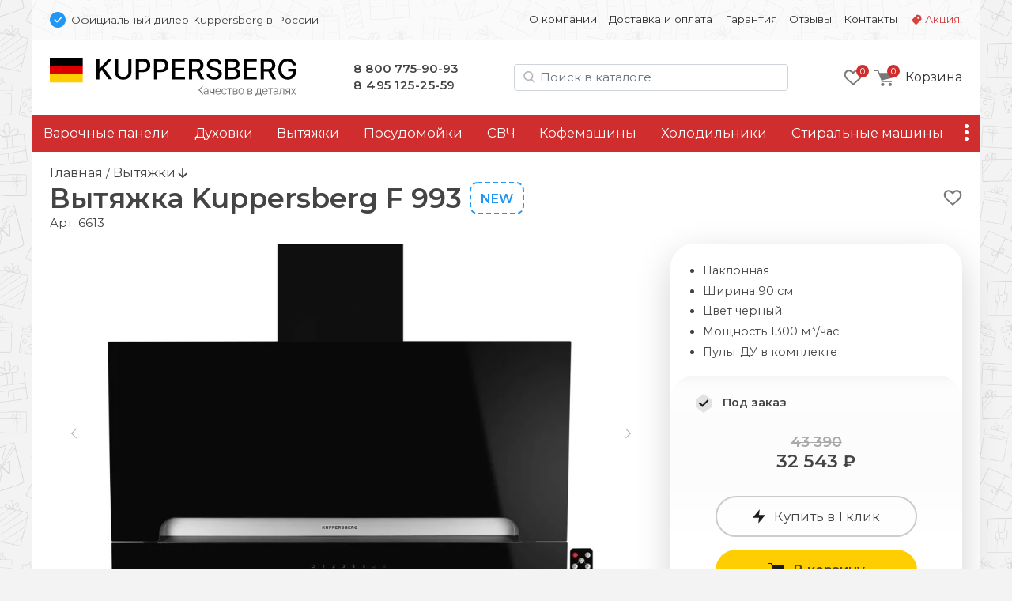

--- FILE ---
content_type: text/html; charset=UTF-8
request_url: https://kuppers-tech.ru/vityazhki/kuppersberg-f-993
body_size: 18874
content:
<!doctype html>
<html lang="ru">
<head>
    <base href="https://kuppers-tech.ru/" />
<meta charset="UTF-8" />
<meta http-equiv="X-UA-Compatible" content="IE=edge">
<meta name="viewport" content="width=device-width, initial-scale=1" />
<link rel="canonical" href="https://kuppers-tech.ru/vityazhki/kuppersberg-f-993"/>
<link href="https://fonts.gstatic.com" rel="preconnect" crossorigin>

<link href="/assets/favicon/kuppersberg.png" rel="shortcut icon">


<title>Вытяжка Kuppersberg F 993 - Официальный дилер Kuppersberg в России </title>
<meta name="description" content="Купить вытяжку Kuppersberg F 993 c доставкой по всей России">

     
                            
    <meta property="og:url" content="https://kuppers-tech.ru/vityazhki/kuppersberg-f-993">
    <meta property="og:type" content="website">
    <meta property="og:title" content="Вытяжка Kuppersberg F 993">
    <meta property="og:description" content="Наклонная, Ширина 90 см, Цвет черный, Мощность 1300 м³/час, Пульт ДУ в комплекте&#10;Цена: 32543 ₽">
    <meta property="og:image" content="https://kuppers-tech.ru/assets/images/products/28412/230428-lin-5491-no-disp-origi.jpg">
    <meta property="og:image:width" content="1000">
    <meta property="og:image:height" content="1000">
    
    <meta name="twitter:card" content="summary_large_image">
    <meta name="twitter:image" content="https://kuppers-tech.ru/assets/images/products/28412/230428-lin-5491-no-disp-origi.jpg">
    
    
    <script type="application/ld+json">
    { 
      "@context": "https://schema.org/",
      "@type": "Product",
      "name": "Kuppersberg F 993",
      "image": ["https://kuppers-tech.ru/assets/images/products/28412/230428-lin-5491-no-disp-origi.jpg"],
      "description": "Вытяжка Kuppersberg F 993. Наклонная, Ширина 90 см, Цвет черный, Мощность 1300 м³/час, Пульт ДУ в комплекте&#10;Цена: 32543 ₽",
      "brand": {
        "@type": "Brand",
        "name": "Kuppersberg"
      },
      "offers": { 
        "@type": "Offer",
        "url": "https://kuppers-tech.ru/vityazhki/kuppersberg-f-993",
        "priceCurrency": "RUB",
        "price": "32543",
        "availability": "http://schema.org/InStock"
      }
    }
    </script>


<script type="text/javascript" src="/assets/js/jquery-3.7.1.min.js"></script>
<link rel="stylesheet" href="/assets/css/brand.kuppersberg.css?v=43">
<link href="/assets/css/bootstrap.min.css" rel="stylesheet" ver="5.2.2">
<link rel="stylesheet" href="/assets/css/common.css?v=43">
<link href="https://fonts.googleapis.com/css2?family=Montserrat:wght@400;600&display=swap" rel="stylesheet">
    <link rel="stylesheet" href="/assets/css/tpl.product.css?v=43">
    <!-- Google Tag Manager -->
<script>(function(w,d,s,l,i){ w[l]=w[l]||[];w[l].push({ 'gtm.start':
new Date().getTime(),event:'gtm.js'});var f=d.getElementsByTagName(s)[0],
j=d.createElement(s),dl=l!='dataLayer'?'&l='+l:'';j.async=true;j.src=
'https://www.googletagmanager.com/gtm.js?id='+i+dl;f.parentNode.insertBefore(j,f);
})(window,document,'script','dataLayer','GTM-PFJF44T');</script>
<!-- End Google Tag Manager -->

<!-- Google Tag Manager (noscript) -->
<noscript><iframe src="https://www.googletagmanager.com/ns.html?id=GTM-PFJF44T"
height="0" width="0" style="display:none;visibility:hidden"></iframe></noscript>
<!-- End Google Tag Manager (noscript) -->    
<link rel="stylesheet" href="/assets/components/msoptionsprice/css/web/default.css?v=89fcff37" type="text/css" />
<script type="text/javascript">msOptionsPriceConfig={"assetsBaseUrl":"\/assets\/","assetsUrl":"\/assets\/components\/msoptionsprice\/","actionUrl":"\/assets\/components\/msoptionsprice\/action.php","allow_zero_cost":true,"allow_zero_old_cost":true,"allow_zero_mass":true,"allow_zero_article":true,"allow_zero_count":true,"allow_remains":false,"miniShop2":{"version":"2.4.15-pl"},"ctx":"kuppersberg","version":"2.5.16-beta"};</script>
<link rel="stylesheet" href="/assets/components/minishop2/css/web/default.css?v=218af1c8c7" type="text/css" />
<script type="text/javascript">miniShop2Config = {"cssUrl":"\/assets\/components\/minishop2\/css\/web\/","jsUrl":"\/assets\/components\/minishop2\/js\/web\/","actionUrl":"\/assets\/components\/minishop2\/action.php","ctx":"kuppersberg","close_all_message":"\u0437\u0430\u043a\u0440\u044b\u0442\u044c \u0432\u0441\u0435","price_format":[2,"."," "],"price_format_no_zeros":true,"weight_format":[3,"."," "],"weight_format_no_zeros":true};</script>
<link rel="stylesheet" href="/assets/components/msearch2/css/web/default.css" type="text/css" />

	<script type="text/javascript">
		if (typeof mse2Config == "undefined") {mse2Config = {"cssUrl":"\/assets\/components\/msearch2\/css\/web\/","jsUrl":"\/assets\/components\/msearch2\/js\/web\/","actionUrl":"\/assets\/components\/msearch2\/action.php"};}
		if (typeof mse2FormConfig == "undefined") {mse2FormConfig = {};}
		mse2FormConfig["0c91cf15b489b49c778759eb019ff7998914ded6"] = {"autocomplete":"results","queryVar":"query","minQuery":2,"pageId":28412};
	</script>
<link rel="stylesheet" href="/assets/components/ajaxform/css/default.css" type="text/css" />
</head>

<body class="ny">
<div class="top-line d-none d-md-block container py-3 px-2">
    <div class="row px-3">
        <div class="col-12 col-md-5 d-flex align-items-center">
            <img src="assets/img/bluepoint.svg" alt="Официальный дилер в РФ" width=20 height="20">
            <div class="ps-2 small d-none d-md-block">
                Официальный дилер Kuppersberg в России
            </div>
        </div>
        
        <div class="col-12 col-md-7 small d-flex justify-content-end">
        <ul class="nav nav-top d-block d-md-flex"><li class="nav-item first " onClick="location.href='about' "><a class="nav-link" href="about">О компании</a></li><li class="nav-item " onClick="location.href='delivery' "><a class="nav-link" href="delivery">Доставка и оплата</a></li><li class="nav-item " onClick="location.href='warranty' "><a class="nav-link" href="warranty">Гарантия</a></li><li class="nav-item " onClick="location.href='feedback/' "><a class="nav-link" href="feedback/">Отзывы</a></li><li class="nav-item " onClick="location.href='contact' "><a class="nav-link" href="contact">Контакты</a></li><li class="nav-item sale " onClick="location.href='promo' "><a class="nav-link" href="promo">Акция!</a></li></ul>
        </div>
    </div>
</div>




<div class="container">

<div class="header p-4 pb-md-0 pb-lg-4 d-none d-md-flex justify-content-between align-items-center">

    <div class="logo">
        <a href="/">
            <img src="/assets/img/kuppersberg/logo.svg" alt="">
        </a>
    </div>

    <style>
        .phones a:nth-of-type(2) { letter-spacing:.5px }
    </style>
    <div class="phones d-none d-md-block">
        <a href="tel:88007759093">8 800 775-90-93</a><br />
<a href="tel:+74951252559">8 495 125-25-59</a>
    </div>

    <div class="search d-none d-lg-block ml-auto mr-md-0 mr-lg-4" id="search-block">
        
        
    <form data-key="0c91cf15b489b49c778759eb019ff7998914ded6" action="/search" method="get" class="well msearch2" id="mse2_form">
    
    <input id="searchInput" type="text" class="form-control input" name="query" placeholder="Поиск в каталоге" value="">
</form>


    </div>
    
    <div class="d-flex justify-content-end align-items-center">
            <div class="favorites d-none d-md-block me-3">
            <style>
    .fav-icon {
    	--size: 24px; --x-shift:0; --y-shift:0; --active:0; display: inline-block; vertical-align:middle;
    	width:var(--size); height:var(--size); background-size:calc(var(--size)*4) calc(var(--size)*1); 
    	background-image:url(/assets/img/favorite-icons.svg); background-repeat:no-repeat; 
    	background-position:calc(0px - var(--size) * var(--x-shift)) calc(0px - var(--size) * (var(--y-shift) + var(--active)) )
    }
    .gray-o { --x-shift:0 } .red-o { --x-shift:1 } .gray { --x-shift:2 } .red { --x-shift:3 }
    .add { --x-shift:0 } .add:hover { --x-shift:1 } 
    .disabled .add { --x-shift:1 } .disabled .add:hover { --x-shift:0 }
    .fav-icon.empty { --x-shift:0; --size:96px }

    .favorites-info { position: relative }
    .favorites-info img { width: 24px; height: 24px }
    .favorites-info.active { opacity:1 }
    .favorites-info .count { position: absolute; font-size: 11px; line-height: 14px; color: white; width: 16px; height: 16px; border-radius: 50%;
        background: var(--primary); text-align: center; left: 16px; top: -4px;z-index: 1; padding-top: 1px; display: block; text-align:center; color: white; }
        
        
            
    .item { position: relative }
    .item .favorite .fav-icon { display:none; position:absolute; right:1rem }
    .item .favorite .disabled .fav-icon { display:block; --x-shift:1 }
    .item:hover .favorite { display:block }
    .item:hover .favorite .fav-icon { display:block }
    .item:hover .favorite .disabled .fav-icon:hover { --x-shift:0 }

        
</style>

<a href="favorites"><div class="favorites-info">
    <i class="fav-icon gray-o"></i>
    <div class="count">0</div>
</div>
</a>        </div>
    
         <div class="mini-cart">
        	<div id="msMiniCart" >
	<div class="empty">
	    <a class="minicart" href="order-form" id="shk_butOrder">
            <span class="minicart-count">0</span>
            <img src="assets/img/icons/cart-gray.svg" alt="Ваша корзина" height=20 width="23">
			<span class="d-none d-md-inline-block">Корзина</span>
		</a>
	</div>
	
	<div class="not_empty">
      <div class="full">
    	  <div class="minicart-wr">
    	      <a href="order-form" id="shk_butOrder" class="minicart">
                    <span class="minicart-count ms2_total_count">0</span>
					<img src="assets/img/icons/cart-gray.svg" height=20>
					<span class="d-none d-md-inline-block">Корзина</span>
				</a>
				<div class="minicart-popup d-none d-md-block">
					<div class="item-list" id="list_minicart_dynamic">
					    
					    
					</div>
					<div class="total">
						<div class="total-text">Всего :</div>
						<div class="ms2_total_cost">0 ₽</div>
					</div>
					<a class="checkout" href="/order-form">Перейти в корзину</a>
				</div>
    	  </div>
    </div>
	</div>
</div>
        </div>
    </div>
  
</div>

<div class="search header p-4 pt-2 d-none d-md-block d-lg-none">
    
</div>
<div class="sticky-top container p-0">

<div class="header-mobile p-3 d-block d-md-none sticky-top">
    <div class="d-flex align-items-center">
        <img src="assets/img/bluepoint.svg" alt="Официальный дилер в РФ" width="16" height="16">
        <div class="ssmall ms-2">Официальный дилер Kuppersberg в России</div>
    </div>
    
   <div class="d-flex justify-content-between align-items-center mt-3">
        
        <div class="d-flex align-items-center">
            <button class="side-menu-toggler" type="button" title="Меню"><i></i></button>
    
            <a href="/" alt=""><img src="/assets/img/kuppersberg/logo-m.svg" alt="kuppersberg" class="logo" /></a>
        </div>

        <div class="d-flex align-items-center">
            
                <a id="mobile-search-button" class="btn btn-empty" name="search"> <img src="/assets/img/icons/search.svg" alt="Поиск в каталоге" height="20" width="20"></a>
            
            
             <div class="mini-cart">
            	<div id="msMiniCart" >
	<div class="empty">
	    <a class="minicart" href="order-form" id="shk_butOrder">
            <span class="minicart-count">0</span>
            <img src="assets/img/icons/cart-gray.svg" alt="Ваша корзина" height=20 width="23">
			<span class="d-none d-md-inline-block">Корзина</span>
		</a>
	</div>
	
	<div class="not_empty">
      <div class="full">
    	  <div class="minicart-wr">
    	      <a href="order-form" id="shk_butOrder" class="minicart">
                    <span class="minicart-count ms2_total_count">0</span>
					<img src="assets/img/icons/cart-gray.svg" height=20>
					<span class="d-none d-md-inline-block">Корзина</span>
				</a>
				<div class="minicart-popup d-none d-md-block">
					<div class="item-list" id="list_minicart_dynamic">
					    
					    
					</div>
					<div class="total">
						<div class="total-text">Всего :</div>
						<div class="ms2_total_cost">0 ₽</div>
					</div>
					<a class="checkout" href="/order-form">Перейти в корзину</a>
				</div>
    	  </div>
    </div>
	</div>
</div>
            </div>
        </div>

   </div>

    <div class="search d-none text-center px-2 mt-3" id="search-block-mobile">
        
    <form data-key="0c91cf15b489b49c778759eb019ff7998914ded6" action="/search" method="get" class="well msearch2" id="mse2_form">
    
    <input id="searchInput" type="text" class="form-control input" name="query" placeholder="Поиск в каталоге" value="">
</form>


    </div>
  
</div><!-- header-mobile -->
<nav id="zenMenu" class="d-none d-md-flex">

    <ul class="menu-items d-none d-md-flex"><li class="nav-item"><a  class="first" href="varochnie-paneli/" >Варочные панели</a></li><li class="nav-item"><a  href="duhovie-shkafi/" >Духовки</a></li><li class="nav-item"><a  href="vityazhki/" >Вытяжки</a></li><li class="nav-item"><a  href="posudomoechnie-mashini/" >Посудомойки</a></li><li class="nav-item"><a  href="microvolnovie-pechi/" >СВЧ</a></li><li class="nav-item"><a  href="kofemashini" >Кофемашины</a></li><li class="nav-item"><a  href="holodilniki/" >Холодильники</a></li><li class="nav-item"><a  href="stiralnie-mashini/" >Стиральные машины</a></li><li class="nav-item"><a  href="sushilnie-mashini/" >Сушильные машины</a></li><li class="nav-item"><a  class="last" href="accessories/" >Аксессуары</a></li></ul>

	<div class="more">
		<a class="nav-link more-toggle" href="#" data-bs-toggle="dropdown" aria-expanded="false"><i></i></a>
		<ul class="more-items dropdown dropdown-menu dropdown-menu-end shadow"></ul>
	</div>
    
</nav>
</div>

<div class="d-none" id="sideElementHolder"><div id="sideMenuHeader">
    <div class="text-center mt-3 pe-3">
        <a href="/"><img src="/assets/img/kuppersberg/logo-m.svg" alt="kuppersberg" class="logo-side"></a>
    </div>
    <hr />
   <ul class="nav-side"><li  class="nav-item first"><a href="about" >О компании</a></li><li  class="nav-item"><a href="delivery" >Доставка и оплата</a></li><li  class="nav-item"><a href="warranty" >Гарантия</a></li><li  class="nav-item"><a href="feedback/" >Отзывы</a></li><li  class="nav-item"><a href="contact" >Контакты</a></li><li  class="nav-item"><a href="promo" >Акция!</a></li></ul>
    
    <hr />
    <div class="nav-item"><a href="https://kuppers-tech.ru/"><b>Каталог</b></a></div>
      
</div>

<div id="sideMenuFooter">
    <hr />
    <div class="text-center"><a href="tel:88007759093">8 800 775-90-93</a><br />
<a href="tel:+74951252559">8 495 125-25-59</a></div>
</div></div>


<div class="content py-3 px-4">
    
    <a href="/" class="crumbs-home">Главная</a> / 
    <a class="crumbs-home" href="/vityazhki/">
            Вытяжки </a> 
            
    <i class="fas fa-arrow-down"></i>


<style>
    .msoptionsprice-spinner { display:none !important }
</style>




<div class="productCard">

            <div class="favorite float-end text-end mt-2">
            <a href="" class="favorite-add" pageId="28412" onClick="favoritesSwitch(this,28412)" title="Добавить в избранное"><i class="fav-icon add"></i></a>
        </div>
        
    
    
                                        
    <style>
        .title-wrap { display: flex}
    </style>
    <div class="d-flex">
        <h1 class="mb-0 productTitle">Вытяжка Kuppersberg F 993</h1>
        <div class="d-inline-flex justify-content-center" style="position:relative">
            
            <div class="new2 d-none d-md-block">New</div>
            
            
            
            
        </div>
    </div>
    
    <input type="hidden" id="currentProductId" value="28412">

    <span class="pr-article">Арт. <span class="msop2 product_article-28412 msoptionsprice-article msoptionsprice-28412">6613</span></span>

    <div class="row pt-3">
        <div class="left-column col-12 col-md-7 col-lg-8">
            <div class="msGallery" style="min-height:444px">
        		
        		<div id="msGallery" class='zen-gallery msoptionsprice-gallery'>
        
    <div class="zoom-title h2 d-none">Kuppersberg F 993</div>
    <button type="button" class="zoom-close btn-close d-none" aria-label="Close" onClick="zoomClose()"></button>

    <link rel="stylesheet" href="/assets/css/swiper-bundle.min.css" ver="11.1" />

    <style>

        @media (max-width: 768px) { .zen-gallery { --swiper-height: 360px; margin:0 -1.5rem } }
        @media (min-width: 769px) { .zen-gallery { --swiper-height: 460px } }

        .zen-gallery { 
            
            --swiper-thumbs-height: 50px;
            --gallery-aspect: 1.25;
            
            ---max-zoom-height: calc(100% - 6rem - var(--swiper-thumbs-height));

            --swiper-navigation-color: #444; 
            --swiper-navigation-size: 100px;
            --swiper-navigation-sides-offset: 0;
            
            height:var(--swiper-header); text-align:center;
        }
     
         
        :root {  }
        
        .swiper.this { height:480px }
        .swiper-slide img { object-fit: contain; width:100%; height:100% }
        .swiper.thumbs { height:60px; margin-top:1rem }
        .swiper.thumbs .swiper-slide { opacity: 0.5; cursor:pointer }
        .swiper.thumbs .swiper-slide-thumb-active { opacity: 1; }
        
        .swiper-button-next, .swiper-button-prev { opacity: .5; }
        .swiper-button-next:hover, .swiper-button-prev:hover { opacity: 1; }
        .swiper.this [class^="swiper-button-"]::after{ content: ""; } 
        .swiper-button-next::after { height:100% }
        
        .zoom-in { cursor: zoom-in}
        .zoom-out { cursor: zoom-out}

        .zoomed { position:fixed; left:0; top:0; width: 100%; height: 100%; z-index:9999; padding:4rem 2rem 2rem 2rem }
        .zoomed::before { content:''; background-color:white; opacity:1; width:100%; height:100%; position:absolute; left:0; top:0 } 
        .zoomed img { position:relative}

        .zoomed .swiper.thumbs { height:60px }
        .zoomed .swiper { width:auto; height:calc((100% - 60px) - 1rem) }
        .zoomed .swiper.current .swiper-slide { text-align:center; height:100% }
        

        .zoom-close { position:absolute; right:1rem; top:1rem; z-index:101 }
        .zoom-title { position:absolute; left:15%; top:1rem; z-index:101; width:70%; margin: 0 auto; text-align:center }
        
    </style>

                                
                
        <style> .swiper.thumbs .swiper-wrapper { justify-content:left } </style>

        <!-- Подготовка данных для разных вариантов отображения -->
        <div class="gallery-data d-none">
            <div class="pc"><div class="swiper-slide" data-rid="28412" data-iid="1787550" data-row-index="0">
                    <a class="zoom-in" href="#" onClick="zoomIn()"><img width=640 height=480 src="/assets/images/products/28412/md/230428-lin-5491-no-disp-origi.webp" alt="Kuppersberg F 993.0"></a></div><div class="swiper-slide" data-rid="28412" data-iid="1787556" data-row-index="1">
                    <a class="zoom-in" href="#" onClick="zoomIn()"><img  width=640 height=480 src="/assets/images/products/28412/md/230428-lin-5491-origi.webp" alt="Kuppersberg F 993.1" loading="lazy"></a>
                    <div class="swiper-lazy-preloader"></div></div><div class="swiper-slide" data-rid="28412" data-iid="1787562" data-row-index="2">
                    <a class="zoom-in" href="#" onClick="zoomIn()"><img  width=640 height=480 src="/assets/images/products/28412/md/230428-lin-5498-origi.webp" alt="Kuppersberg F 993.2" loading="lazy"></a>
                    <div class="swiper-lazy-preloader"></div></div><div class="swiper-slide" data-rid="28412" data-iid="1787568" data-row-index="3">
                    <a class="zoom-in" href="#" onClick="zoomIn()"><img  width=640 height=480 src="/assets/images/products/28412/md/230428-lin-5506-origi.webp" alt="Kuppersberg F 993.3" loading="lazy"></a>
                    <div class="swiper-lazy-preloader"></div></div><div class="swiper-slide" data-rid="28412" data-iid="1787574" data-row-index="4">
                    <a class="zoom-in" href="#" onClick="zoomIn()"><img  width=640 height=480 src="/assets/images/products/28412/md/230428-lin-5510-origi.webp" alt="Kuppersberg F 993.4" loading="lazy"></a>
                    <div class="swiper-lazy-preloader"></div></div><div class="swiper-slide" data-rid="28412" data-iid="1787580" data-row-index="5">
                    <a class="zoom-in" href="#" onClick="zoomIn()"><img  width=640 height=480 src="/assets/images/products/28412/md/230428-lin-5518-origi.webp" alt="Kuppersberg F 993.5" loading="lazy"></a>
                    <div class="swiper-lazy-preloader"></div></div></div>
            <div class="mobile"><div class="swiper-slide" data-rid="28412" data-iid="1787550" data-row-index="0">
                    <div class="swiper-zoom-container"><img width=480 height=600 src="/assets/images/products/28412/mdm/230428-lin-5491-no-disp-origi.webp" alt="Kuppersberg F 993.0"></div></div><div class="swiper-slide" data-rid="28412" data-iid="1787556" data-row-index="1">
                    <div class="swiper-zoom-container"><img  width=640 height=800 src="/assets/images/products/28412/mdm/230428-lin-5491-origi.webp" alt="Kuppersberg F 993.1" loading="lazy"></div>
                    <div class="swiper-lazy-preloader"></div></div><div class="swiper-slide" data-rid="28412" data-iid="1787562" data-row-index="2">
                    <div class="swiper-zoom-container"><img  width=640 height=800 src="/assets/images/products/28412/mdm/230428-lin-5498-origi.webp" alt="Kuppersberg F 993.2" loading="lazy"></div>
                    <div class="swiper-lazy-preloader"></div></div><div class="swiper-slide" data-rid="28412" data-iid="1787568" data-row-index="3">
                    <div class="swiper-zoom-container"><img  width=640 height=800 src="/assets/images/products/28412/mdm/230428-lin-5506-origi.webp" alt="Kuppersberg F 993.3" loading="lazy"></div>
                    <div class="swiper-lazy-preloader"></div></div><div class="swiper-slide" data-rid="28412" data-iid="1787574" data-row-index="4">
                    <div class="swiper-zoom-container"><img  width=640 height=800 src="/assets/images/products/28412/mdm/230428-lin-5510-origi.webp" alt="Kuppersberg F 993.4" loading="lazy"></div>
                    <div class="swiper-lazy-preloader"></div></div><div class="swiper-slide" data-rid="28412" data-iid="1787580" data-row-index="5">
                    <div class="swiper-zoom-container"><img  width=640 height=800 src="/assets/images/products/28412/mdm/230428-lin-5518-origi.webp" alt="Kuppersberg F 993.5" loading="lazy"></div>
                    <div class="swiper-lazy-preloader"></div></div></div>
            <div class="large"><div class="swiper-slide" data-rid="28412" data-iid="1787550">
                    <a class="zoom-out" onClick="zoomClose()"><img src="/assets/images/products/28412/lg/230428-lin-5491-no-disp-origi.webp" alt="Kuppersberg F 993.0 loading="lazy"></a>
                    <div class="swiper-lazy-preloader"></div></div><div class="swiper-slide" data-rid="28412" data-iid="1787556">
                    <a class="zoom-out" onClick="zoomClose()"><img src="/assets/images/products/28412/lg/230428-lin-5491-origi.webp" alt="Kuppersberg F 993.1" loading="lazy"></a>
                    <div class="swiper-lazy-preloader"></div></div><div class="swiper-slide" data-rid="28412" data-iid="1787562">
                    <a class="zoom-out" onClick="zoomClose()"><img src="/assets/images/products/28412/lg/230428-lin-5498-origi.webp" alt="Kuppersberg F 993.2" loading="lazy"></a>
                    <div class="swiper-lazy-preloader"></div></div><div class="swiper-slide" data-rid="28412" data-iid="1787568">
                    <a class="zoom-out" onClick="zoomClose()"><img src="/assets/images/products/28412/lg/230428-lin-5506-origi.webp" alt="Kuppersberg F 993.3" loading="lazy"></a>
                    <div class="swiper-lazy-preloader"></div></div><div class="swiper-slide" data-rid="28412" data-iid="1787574">
                    <a class="zoom-out" onClick="zoomClose()"><img src="/assets/images/products/28412/lg/230428-lin-5510-origi.webp" alt="Kuppersberg F 993.4" loading="lazy"></a>
                    <div class="swiper-lazy-preloader"></div></div><div class="swiper-slide" data-rid="28412" data-iid="1787580">
                    <a class="zoom-out" onClick="zoomClose()"><img src="/assets/images/products/28412/lg/230428-lin-5518-origi.webp" alt="Kuppersberg F 993.5" loading="lazy"></a>
                    <div class="swiper-lazy-preloader"></div></div></div>
        </div>


        <div class="swiper this">
            <div class="swiper-wrapper place-data-here">
                
            </div>
            <div class="swiper-button-next"><img src="assets/img/str-next.svg"></div>
            <div class="swiper-button-prev"><img src="assets/img/str-prev.svg"></div>
        </div><!-- Gallery -->
        

        <div class="swiper thumbs ">
            <div class="swiper-wrapper">
               <div class="swiper-slide">
                    <img width=75 height=60 src="/assets/images/products/28412/xs/230428-lin-5491-no-disp-origi.webp" alt="Kuppersberg F 993.0"></div><div class="swiper-slide">
                <img width=75 height=60 src="/assets/images/products/28412/xs/230428-lin-5491-origi.webp" alt="Kuppersberg F 993.1"></div><div class="swiper-slide">
                <img width=75 height=60 src="/assets/images/products/28412/xs/230428-lin-5498-origi.webp" alt="Kuppersberg F 993.2"></div><div class="swiper-slide">
                <img width=75 height=60 src="/assets/images/products/28412/xs/230428-lin-5506-origi.webp" alt="Kuppersberg F 993.3"></div><div class="swiper-slide">
                <img width=75 height=60 src="/assets/images/products/28412/xs/230428-lin-5510-origi.webp" alt="Kuppersberg F 993.4"></div><div class="swiper-slide">
                <img width=75 height=60 src="/assets/images/products/28412/xs/230428-lin-5518-origi.webp" alt="Kuppersberg F 993.5"></div>            </div>
        </div>
        
        <script src="/assets/js/swiper-bundle.min.js" ver="11.1"></script>

        <script>
         let isMobile = false
         if (/Android|webOS|iPhone|iPad|iPod|BlackBerry|BB|PlayBook|IEMobile|Windows Phone|Kindle|Silk|Opera Mini/i.test(navigator.userAgent)) {
            isMobile = true
        }
        
        if (isMobile == true) document.querySelector('.place-data-here').innerHTML = document.querySelector('.gallery-data .mobile').innerHTML
        else document.querySelector('.place-data-here').innerHTML = document.querySelector('.gallery-data .pc').innerHTML
   
    var swiperThumbs = new Swiper(".swiper.thumbs", {
            spaceBetween: 2,
            slidesPerView: 4,
            breakpoints: { 
                1: { slidesPerView: 4 },
                787: { slidesPerView: 6 },
                1200: { slidesPerView: 8 },
            },
            freeMode: false,
        })
        
    var swiperCurrent = new Swiper(".swiper.this", {
        autoplay:false,
        spaceBetween: 15,
            thumbs: {
                swiper: swiperThumbs,
            },
            navigation: {
                nextEl: '.swiper-button-next',
                prevEl: '.swiper-button-prev',
                disabledClass: 'no-disabled'
            },
            keyboard: {
                enabled: true,
            }
        })
        
    swiperCurrent.on('slideChangeTransitionEnd', function () {
        let currentSlide = document.querySelector('.swiper.this .swiper-slide-active')
        let msopId = currentSlide.getAttribute('data-iid')
        let msopRid = currentSlide.getAttribute('data-rid')
        msOptionsPrice.Tools.setModificationAfterGalleryChange(msopRid, msopId)
    })

    let galleryTarget = document.querySelector(".zen-gallery")
    let closeTarget = document.querySelector(".zoom-close")
    let zoomTitle = document.querySelector(".zoom-title")
    let bodyLock = document.querySelector("body")
    

    function zoomIn() {
        event.preventDefault()
        if (isMobile) {
            nextSlide()
            return
        }
            
        document.querySelector('.place-data-here').innerHTML = document.querySelector('.gallery-data .large').innerHTML
        document.querySelector('.swiper.this').swiper.update()
        document.querySelector('.swiper.thumbs').swiper.update()

        var height = document.body.clientHeight
        var width = document.body.clientWidth
    

        if (galleryTarget.classList.contains('zoomed')){
            nextSlide()
            return
        }
    
        galleryTarget.classList.add('zoomed')
        closeTarget.classList.remove('d-none')
        zoomTitle.classList.remove('d-none')
        bodyLock.classList.add('lock')
    }
    
    function zoomClose() {
        galleryTarget.classList.remove('zoomed')
        closeTarget.classList.add('d-none')
        zoomTitle.classList.add('d-none')
        bodyLock.classList.remove('lock')
        document.querySelector('.place-data-here').innerHTML = document.querySelector('.gallery-data .pc').innerHTML
        document.querySelector('.swiper.this').swiper.update()
        document.querySelector('.swiper.thumbs').swiper.update()

    }
    
    function nextSlide() {
        swiperCurrent.slideNext(100, false)
    }
    
    document.onkeydown = function(evt) {
        evt = evt || window.event;
        var isEscape = false;
        if ("key" in evt) {
            isEscape = (evt.key === "Escape" || evt.key === "Esc");
        } else {
            isEscape = (evt.keyCode === 27);
        }
        if (isEscape) {
            zoomClose()
        }
    }

    </script>
        
    </div><!-- zen-gallery -->        

    
        		
        		
            </div>
        <div id="mobileClone" class="d-block d-md-none my-4">
            
	    </div><!-- mobileClone -->



        <div class="col-12 ps-0 ps-md-2 ps-md-3">  
            <!-- prstips -->
            

            <h2>Описание Kuppersberg F 993</h2>
        	<div class="product-content">
        	    

            	<div class="prodMain__tabs__item" data-product-info-item="description">Наклонная вытяжка F 993 с фасадом из закаленного стекла - это отличное дополнение для хайтек-кухни, которое быстро и эффективно избавит вас от горелой еды на плите.С помощью сенсорного управления и мощности всасывания 850 м3/ч, она легко удаляет дым, запах и копоть.Кроме того, она оснащена:
<ul>
<li>
<p>вторым воздухозаборником,</p>
</li>
<li>
<p>5 режимами работы,</p>
</li>
<li>
<p>подъемным механизмом для открытия панели,</p>
</li>
<li>
<p>фильтром из металла для улавливания частиц жира,</p>
</li>
<li>
<p>таймером,</p>
</li>
<li>
<p>экономичной светодиодной подсветкой</p>
</li>
<li>
<p>и работает на адекватном уровне шума (43 Дб).</p>
</li>
</ul>
<p>Вытяжка предназначена для кухонь площадью до 20-25м2 и обязательно станет украшением любой современной кухни.</p>
</div>
<div class="prodTabs__item" data-product-tabs-item="specifications">
<h3 class="prodTabs__item__title">Основные характеристики F 993</h3>
<div class="prodTabs__item__row grid">
<div class="grid-col"></div>
<div class="grid-col grid-col--2"></div>
<div class="prodTabs__item__col grid-item">
<div class="prodTabs__item__dbl-list">
<h5>Общие данные</h5>
<ul>
<li><span data-typograph="">Производительность в&nbsp;режиме отвода, м<sup><small>3</small></sup>/ч</span> <span data-typograph="">1300</span></li>
<li><span data-typograph="">Амортизатор</span> <span data-typograph="">есть</span></li>
<li><span data-typograph="">Тип вытяжки</span> <span data-typograph="">наклонная</span></li>
<li><span data-typograph="">Режим работы</span> <span data-typograph="">отвод воздуха/рециркуляция</span></li>
<li><span data-typograph="">Производительность в&nbsp;режиме рециркуляции, м<sup><small>3</small></sup>/ч</span> <span data-typograph="">850</span></li>
<li><span data-typograph="">Дисплей</span> <span data-typograph="">есть</span></li>
<li><span data-typograph="">Количество скоростей</span> <span data-typograph="">5</span></li>
<li><span data-typograph="">Освещение</span> <span data-typograph="">светодиодное</span></li>
<li><span data-typograph="">Мощность освещения, Вт</span> <span data-typograph="">2&times;2</span></li>
<li><span data-typograph="">Фильтр</span> <span data-typograph="">металлический жироулавливающий</span></li>
<li><span data-typograph=""><nobr>Пульт Д У</nobr></span> <span data-typograph="">есть</span></li>
<li><span data-typograph="">Угольный фильтр</span> <span data-typograph="">KF-ES<span style="margin-right: 0.3em;"> </span><span style="margin-left: -0.3em;">(</span>приобретается отдельно)</span></li>
<li><span data-typograph="">Обратный клапан</span> <span data-typograph="">есть</span></li>
<li><span data-typograph="">Переходник</span> <span data-typograph="">120&minus;150</span></li>
<li><span data-typograph="">Мощность подключения, Вт</span> <span data-typograph="">234</span></li>
<li><span data-typograph="">Цвет</span> <span data-typograph="">Чёрный</span></li>
<li><span data-typograph="">Ширина, см</span> <span data-typograph="">90</span></li>
<li><span data-typograph="">Высота, см</span> <span data-typograph="">80.7</span></li>
<li><span data-typograph="">Глубина, см</span> <span data-typograph="">38.3</span></li>
</ul>
</div>
</div>
<div class="prodTabs__item__col grid-item">
<div class="prodTabs__item__dbl-list">
<h5>Дoполнительная информация</h5>
<ul>
<li><span data-typograph="">Уровень шума, дБ</span> <span data-typograph="">43</span></li>
</ul>
</div>
</div>
<div class="prodTabs__item__col grid-item">
<div class="prodTabs__item__dbl-list">
<h5>Управление</h5>
<ul>
<li><span data-typograph="">Таймер</span> <span data-typograph="">есть</span></li>
<li><span data-typograph="">Управление</span> <span data-typograph="">электронное сенсорное</span></li>
</ul>
</div>
</div>
</div>
</div>
            	


        	</div>
        	
        	<h2>Схема встраивания Kuppersberg F 993</h2><img src="/upload/schema/csv/csv_F 693_F 993 схема.png" class="img-fluid" alt="Схема встраивания Kuppersberg F 993" style="max-height:350px">
        	
            
                <div class="instruction">
                <a href="/upload/manual/csv/csv_F SERİSİ_19.04.2023.pdf" target="_blanc"><img src="img/pdf.png" width="32" height="32" alt="Скачать инструкцию к Kuppersberg F 993"></a>
                <p><a href="/upload/manual/csv/csv_F SERİSİ_19.04.2023.pdf" target="_blank">Инструкция к Kuppersberg F 993</a></p>
                </div>
            
           
            <div class="col-12">
        <h2>Ключевые особенности Kuppersberg F 993</h2>
        <div class="features row"><div class="feature col-12 col-md-6 col-lg-4 mb-3"><div><img src="/assets/img/features/fan_remote.jpg" class="img-fluid" alt="Пульт дистанционного управления"></div>

<h5>Пульт ДУ</h5>
Вытяжка Kuppersberg F 993 оснащена пультом дистанционного управления. Пульт позволит включать, выключать, 
настраивать мощность вытяжки, не вставая из-за стола.</div><div class="feature col-12 col-md-6 col-lg-4 mb-3"><div><img src="/assets/img/features/fan_tilt.jpg" class="img-fluid" alt="Наклонная вытяжка"></div>

<h5>Наклонная вытяжка</h5>
Наклонные вытяжки достаточно компактны и при этом имеют высокую производительность. Особенностью наклонных 
вытяжек являются низкий уровень шума, удобное управление, современный внешний вид и простой монтаж.
</div><div class="feature col-12 col-md-6 col-lg-4 mb-3"><div><img src="/assets/img/features/fan_led.jpg" class="img-fluid" alt="Светодиодная подсветка"></div>

<h5>Светодиодная подсветка</h5>
Вытяжка оснащена светодиодной подсветкой. Светодиоды мягко и равномерно освещают варочную поверхность и, в отличии от галогеновых 
ламп крайне экономично расходуют электроэнергию, практически не нагреваются и служат гораздо дольше.
</div><div class="feature col-12 col-md-6 col-lg-4 mb-3"><div><img src="/assets/img/features/fan_power.jpg" class="img-fluid" alt="Высокая производительность"></div>

<h5>Высокая производительность</h5>
Мощный мотор позволяет быстро очистит воздух после готовки. Вытяжка подходит для большой кухни, или кухни совмещенной с гостинной. На средних оборотах работает тише, чем менее производительная на максимальной скорости.</div><div class="feature col-12 col-md-6 col-lg-4 mb-3"><div><img src="/assets/img/features/fan_timer.jpg" class="img-fluid" alt="Таймер отключения вытяжки"></div>

<h5>Таймер отключения</h5>
При активации таймера, вытяжка отключается автоматически через определенное время. 
Включать таймер следует по окончании готовки, чтобы удалить остаточные запахи и чтобы не выключать вытяжку вручную.
</div></div></div>
            <!-- /prstips -->
        </div>
     
         

<h2 class="ms-3">Часто задаваемые вопросы:</h2>

<div class="faq col-12 accordion accordion-flush" id="faq">

<div class="accordion-item">
<h2 class="accordion-header" id="head1">
  <button class="accordion-button collapsed" type="button" data-bs-toggle="collapse" data-bs-target="#body1" aria-expanded="false" aria-controls="body1">
    Для каких вытяжек нужно дополнительно покупать угольный фильтр?
  </button>
</h2>
<div id="body1" class="accordion-collapse collapse" aria-labelledby="head1" data-bs-parent="#faq">
    <div class="accordion-body">
    <p>Практически все вытяжки поддерживают оба типа подключения, как подвод к общей системе вентиляции так и более сложный способ, когда воздух циркулирует внутри помещения.</p> 
<p>Угольный фильтр необходим только для вытяжек с рециркуляционным типом подключения. В данном случае вытяжки не подключают к вентиляционной шахте, они очищают воздух через угольные фильтры и возвращают его обратно в помещение.</p>
    </div>
</div>
</div>
<div class="accordion-item">
<h2 class="accordion-header" id="head2">
  <button class="accordion-button collapsed" type="button" data-bs-toggle="collapse" data-bs-target="#body2" aria-expanded="false" aria-controls="body2">
    Когда лучше устанавливать вытяжку без отвода?
  </button>
</h2>
<div id="body2" class="accordion-collapse collapse" aria-labelledby="head2" data-bs-parent="#faq">
    <div class="accordion-body">
    <p>Вытяжки с рециркуляционным типом подключения оптимальны для установки в частном доме, в небольшом помещении, когда отсутствует или неисправна вентиляционная шахта или она расположена далеко от варочной поверхности.</p>
    </div>
</div>
</div>
<div class="accordion-item">
<h2 class="accordion-header" id="head3">
  <button class="accordion-button collapsed" type="button" data-bs-toggle="collapse" data-bs-target="#body3" aria-expanded="false" aria-controls="body3">
    Как часто нужно менять угольные фильтры?
  </button>
</h2>
<div id="body3" class="accordion-collapse collapse" aria-labelledby="head3" data-bs-parent="#faq">
    <div class="accordion-body">
    <p>В зависимости от интенсивности использования, но не реже 2 раз в год.</p>
    </div>
</div>
</div>
<div class="accordion-item">
<h2 class="accordion-header" id="head4">
  <button class="accordion-button collapsed" type="button" data-bs-toggle="collapse" data-bs-target="#body4" aria-expanded="false" aria-controls="body4">
    Как ухаживать за жировым фильтром?
  </button>
</h2>
<div id="body4" class="accordion-collapse collapse" aria-labelledby="head4" data-bs-parent="#faq">
    <div class="accordion-body">
    <p>Чтобы продлить срок эксплуатации вытяжки, нужно регулярно мыть жироулавливающий фильтр. Это можно сделать в посудомоечной машине или вручную с помощью средства для мытья посуды и мягкой щетки.</p>
    </div>
</div>
</div>
<div class="accordion-item">
<h2 class="accordion-header" id="head5">
  <button class="accordion-button collapsed" type="button" data-bs-toggle="collapse" data-bs-target="#body5" aria-expanded="false" aria-controls="body5">
    Как рассчитать мощность вытяжки?
  </button>
</h2>
<div id="body5" class="accordion-collapse collapse" aria-labelledby="head5" data-bs-parent="#faq">
    <div class="accordion-body">
    <p>Мощность вытяжки рассчитывают при помощи формулы: Q = S x h x 12 x 1,3</p>
<p>где: Q - мощность вытяжки;<br />
       S - площадь кухни;<br />
       h - высота потолка;<br />
       12 - санитарная норма обновления воздуха (12 раз в час);<br />
       1,3 - коэффициент минимального запаса мощности.</p>

<p>При рециркуляционном режиме угольный фильтр создает дополнительное сопротивление прохождению потока воздуха. Поэтому производительность нужно увеличивать еще на 30-40%.</p>

<p>Например: площадь кухни 15 м2, высота потолка 2,5 м.<br />
Q = 15 x 2,5 x 12 x 1,3 <br />
Q = 585 м3/час<br />
Для вытяжки с рециркуляционным режимом: Q = 585 x 1,4 = 820 м3/час</p>
    </div>
</div>
</div>
<div class="accordion-item">
<h2 class="accordion-header" id="head6">
  <button class="accordion-button collapsed" type="button" data-bs-toggle="collapse" data-bs-target="#body6" aria-expanded="false" aria-controls="body6">
    Какой уровень шума у вытяжки?
  </button>
</h2>
<div id="body6" class="accordion-collapse collapse" aria-labelledby="head6" data-bs-parent="#faq">
    <div class="accordion-body">
    <p>Работающая кухонная вытяжка всегда сопровождается шумом. Чем выше ее мощность тем интенсивнее в ней работает вентилятор, тем громче звук. Оптимальный уровень шума среднестатистических вытяжек на максимальной скорости 40-55 децибел, что сравнимо с негромким разговором на расстоянии 3 метров. У более мощных моделей уровень шума составляет 55-65 децибел.</p>
    </div>
</div>
</div>
<div class="accordion-item">
<h2 class="accordion-header" id="head7">
  <button class="accordion-button collapsed" type="button" data-bs-toggle="collapse" data-bs-target="#body7" aria-expanded="false" aria-controls="body7">
    Нужно ли учитывать размер варочной панели при выборе вытяжки?
  </button>
</h2>
<div id="body7" class="accordion-collapse collapse" aria-labelledby="head7" data-bs-parent="#faq">
    <div class="accordion-body">
    <p>Габариты вытяжки можно подбирать исходя из размеров варочной поверхности. Хорошо, когда вытяжка или соответствует размерам или чуть шире варочной панели. Но лучше при выборе учитывать не размер, а производительность вытяжки. </p>
    </div>
</div>
</div>
<div class="accordion-item">
<h2 class="accordion-header" id="head8">
  <button class="accordion-button collapsed" type="button" data-bs-toggle="collapse" data-bs-target="#body8" aria-expanded="false" aria-controls="body8">
    Как лучше подключить вытяжку к вентиляционному каналу?
  </button>
</h2>
<div id="body8" class="accordion-collapse collapse" aria-labelledby="head8" data-bs-parent="#faq">
    <div class="accordion-body">
    <p>Подключить вытяжку к вентиляционной шахте можно при помощи гофрированных или пластмассовых труб. Для сохранения максимальной производительности и минимального уровня шума в процессе очистки воздуха, рекомендуем проложить пластиковый прямоугольный воздуховод с минимальным количеством изгибов.</p>
    </div>
</div>
</div>
<div class="accordion-item">
<h2 class="accordion-header" id="head9">
  <button class="accordion-button collapsed" type="button" data-bs-toggle="collapse" data-bs-target="#body9" aria-expanded="false" aria-controls="body9">
    Чем полновстраиваемая вытяжка отличается от выдвижной?
  </button>
</h2>
<div id="body9" class="accordion-collapse collapse" aria-labelledby="head9" data-bs-parent="#faq">
    <div class="accordion-body">
    <p>Отличие у данных вытяжек небольшое. Глубина встраивания в мебельный короб чаще всего стандартная, только у полновстраиваемых вытяжек отсутствует телескопический выдвижной экран для всасывания воздуха. Что делает полновстраиваемые модели практически незаметными в интерьере.</p>
    </div>
</div>
</div>
<div class="accordion-item">
<h2 class="accordion-header" id="head10">
  <button class="accordion-button collapsed" type="button" data-bs-toggle="collapse" data-bs-target="#body10" aria-expanded="false" aria-controls="body10">
    Какие основные преимущества наклонных вытяжек?
  </button>
</h2>
<div id="body10" class="accordion-collapse collapse" aria-labelledby="head10" data-bs-parent="#faq">
    <div class="accordion-body">
    <p>Среди ключевых преимуществ наклонных вытяжек можно выделить компактность, высокую мощность, эргономичность, низкий уровень шума и современный дизайн.</p>
<p>Расположенная под углом рабочая поверхность вытяжки, увеличивает пространство над варочной панелью. Подобное расположение не преграждает путь воздуха, поднимающегося от плиты и не разделяет на несколько потоков, а отводит в процессе движения вверх. Благодаря технологии периметрального всасывания, при которой загрязненный воздух принудительно втягивается через отверстия расположенные на корпусе вытяжки, воздушные струи завихряются, что увеличивает скорость потока воздуха и помещение в процессе готовки очищается эффективнее и быстрее.</p>
    </div>
</div>
</div>

</div> <!-- faq -->


        </div><!-- left -->


        <div class="right-column col-12 col-md-5 col-lg-4 d-none d-md-block notavaliable">
            
            <div class="overal-sticky-top">
            
            <div class="details-order shadow-lg mt-3 mt-md-0" style="border-radius:2rem; z-index:1000">
                
                
                                <div class="intro-color pt-4 pb-3 px-4">
                    <ul class="d-block"><li>Наклонная</li><li>Ширина 90 см</li><li>Цвет черный</li><li>Мощность 1300 м³/час</li><li>Пульт ДУ в комплекте</li></ul>
                    
                </div>
                <div class="price-btn shadow200 p-3 text-center" style="clear:both; border-radius:2rem">
                                
                    <div class="pb-3 px-3 pt-2 text-start"><div class="mb-2" id="availFlag"><img width="24" height="24" src="assets/img/icons/no-stock.svg" alt="Под заказ" style="opacity:1"> &nbsp; <b>Под заказ</b></div></div>
                 
                    

                    <h2 class="mt-0"><style>
    .fa-ruble-sign {font-size:1.25rem}
    .old_price.fa-ruble-sign {font-size:1.02rem; text-decoration:none;}
    .old_price {font-size:1.25rem}
    .productRecomended .fa-ruble-sign {font-size:0.85rem}
</style>


<span class="old_price old-price-product-28412 msoptionsprice-old-cost msoptionsprice-28412">43 390</span><br />


    <span class="price woldprice 
        product-28412 msoptionsprice-cost msoptionsprice-28412">
        <b>32 543</b></span>&nbsp;&#8381;
        
        
<!--<i class="old_price fas fa-ruble-sign"></i>--></h2>
            	    <form action="vityazhki/kuppersberg-f-993" method="post" class="ms2_form msoptionsprice-product">
                    <div id="opt_color"></div>
        
                    <input type="hidden" name="id" value="28412" />
            	    <input type="hidden" name="count" id="product_price" class="input-sm form-control" value="1" />
    
            		<div class="actions my-3">
            		    


<button type="button" class="btn style2 w-75 btn-quick quickorder q_order-28412 buy-kuppersberg"
    data-bs-toggle="modal" data-bs-target="#quickOrderForm"
    data-prodprice="32543"
    data-prodid="28412"
    data-prodname="Kuppersberg F 993"
    name="quickorder"
    onclick="$(this).attr('data-prodprice',$('span.product-28412').html()); showQuickOrderForm($(this).data('prodid'),$(this).data('prodname'),$(this).data('prodprice')); return true;">
    <img src="assets/img/icons/cart-quick.svg" height=18 width=16 alt="Быстрый заказ"> Купить в 1 клик
</button>



<button type="submit" class="btn style1 w-75 btn-buy buy buy-kuppersberg" name="ms2_action" value="cart/add"
    onclick='shop.order.addToCartProduct(this); window.dataLayer = window.dataLayer || []; window.dataLayer.push({ "event": "add_to_cart","ecommerce": { "items": [{ "item_id": "28412","item_name": "Kuppersberg F 993","item_brand": "kuppersberg","item_category": "Вытяжки","price": "32543","quantity": "1"}]}}); return true;'>
    <img src="assets/img/icons/cart-black.svg" height=18 width=21 alt="В корзину"> В корзину </button>

            		</div>
            		
            		<div class="mt-3 align-bottom">
                        <img src="/assets/img/logo-sber.svg" width=20"> <b>Рассрочка</b> 
                        5423 ₽ в месяц
                    </div>
                    
            		
            	    </form>	
        	    </div> <!-- price-btn -->

    	    </div> <!-- details-order -->

            
            </div> <!-- sticky-top -->
    		
    	</div> <!-- right -->

    </div> <!-- row -->



<div id="recomend_prods" class="row p-3 pb-0 d-none" data-id="28412" data-ctx="kuppersberg"></div>

<style>
    .product-row { height:180px; display: flex; flex-direction: column; justify-content:space-between }
</style>
<div class="relatedItems p-3 mb-3">
    
    <!-- other colors items -->
    <div class="product-related-wrapper">
    <hr class="clearfix" />
    <h2 class="mb-4">Эта модель в других цветах:</h2>
    <div class="row" id="79529a6416395e028474dcf1ffaa8c9a6e75e42d"></div>
</div>
    <!-- сопутствующие товары в продукте, аксессуары категории -->
    
</div><!-- related -->




                            

                            

                            
                        
            


    

    

     
                        

    

     
        







 

        
        
                
        
        


        

                
                
                    <a href="promo" class="mb-3">
            <picture>
              <source srcset="/assets/img/kuppersberg/promo/10for3-red-sm.webp" media="(max-width:480px)" />
              <img class="pr3" src="/assets/img/kuppersberg/promo/10for3-red.webp" alt="10% скидка за комплект из 3х предметов" />
            </picture>
            </a>
                


    

<style>
    .pr0, .pr1, .pr2, .pr3 { max-width:100%; height: auto; background-color:#fafafa;}
    .pr0 { aspect-ratio: 2  } 
    .pr1 { aspect-ratio: 6.3492063492063  } 
    .pr2 { aspect-ratio: 2  } 
    .pr3 { aspect-ratio: 6.3529411764706  } 
    
    .pr0.md { aspect-ratio: 6  } 
    .pr1.md { aspect-ratio: 6.3492063492063  } 
    .pr2.md { aspect-ratio: 6  } 

    @media (max-width: 480px) { 
        .pr0, .pr0.md,
        .pr1, .pr1.md,
        .pr2, .pr2.md,
        .pr3, .pr3.md { aspect-ratio: 1 }
    }

    .pr0.sm, .pr1.sm, .pr2.sm, .pr3.sm { aspect-ratio: 1 }

</style>
</div><!-- content -->
</div>

<style>
    .swiper-benefits .swiper-slide p a { font-size:1.25rem; font-weight:600;}
</style>
<div class="benefits content px-0 px-md-4 py-3 shadow200">
    
<div class="swiper-benefits ">
    <div class="swiper-wrapper">
        
    
        

    <div class="swiper-slide">
        <a href="promo"><img width="49" height="48" src="assets/img/kuppersberg/icons/gift.svg" alt="Подарки"></a>
                        <p><a href="promo">Замечательные<br />подарки</a></p>
            <p>

            Сделайте заказ от&nbsp;50&nbsp;000&nbsp;руб. 
            и&nbsp;получите подарок! Больше заказ&nbsp;&mdash; дороже подарок.
                    </p>
    </div>

    <div class="swiper-slide">
        <a href="warranty"><img width="42" height=48 src="assets/img/kuppersberg/icons/warancy.svg" alt="Официальная гарантия"></a>
        <p><a class="h5" href="warranty">Официальная<br />гарантия</a></p>
        <p>Официальная полная гарантия 2&nbsp;года на&nbsp;всю встраиваемую технику Kuppersberg!</p>
    </div>

    <div class="swiper-slide">
        <a href="warranty"><img width="48" height="48" src="assets/img/kuppersberg/icons/sert.svg" alt="Товар сертифицирован"></a>
        <p><a href="warranty">Товар<br />сертифицирован</a></p>
        <p>Только прямые, белые поставки и&nbsp;официальная заводская гарантия.</p>
    </div>

    </div>
    <div class="swiper-pagination"></div>

</div>

</div>

<link rel="stylesheet" href="/assets/css/swiper-bundle.min.css?ver=11.0.4" />
<script src="/assets/js/swiper-bundle.min.js"></script>

<script>
    const swiper = new Swiper('.swiper-benefits', {
        direction: 'horizontal',
        autoHeight: true,
        slideToClickedSlide: false,
        loop: true,

        
        slidesPerView: 1,
        slidesPerGroup: 1,
        spaceBetween: 10,
        
        breakpoints: {
            320: {
              slidesPerView: 1,
              slidesPerGroup: 1,
            },
            640: {
              slidesPerView: 2,
              slidesPerGroup: 2,
            },
            1200: {
              slidesPerView: 3,
              slidesPerGroup: 3,
            }
        },
        
        pagination: {
            el: '.swiper-pagination',
            clickable: true,
        },
        
        /*navigation: {
            nextEl: '.swiper-button-next',
            prevEl: '.swiper-button-prev',
        },
        
        scrollbar: {
            el: '.swiper-scrollbar',
        },*/
    
    });
    
</script>


<style>
    .swiper-benefits .swiper-slide { padding:2rem 3rem; text-align:center; height:280px }
    .swiper-benefits .swiper-slide img { height:48px; margin-bottom:1rem }
    .swiper-benefits .swiper-slide h5 { font-weight:bold }
    .swiper-benefits .swiper-slide p { line-height:1.5rem }
    .swiper-benefits .swiper-pagination { bottom:0 !important;}
    .swiper-benefits .swiper-pagination-bullet { width: 32px; height: 3px; border-radius: 1px }
    .swiper-benefits .swiper-pagination-bullet-active { background: var(--primary) }
</style>
<div class="content p-4 px-md-5 py-md-4">
<script src="/assets/js/feedback.js"></script>

<noindex>

<div class="mt-3 feedback">
<h2>Отзывы</h2>

<div class="row feedbackWrapper" data-source-id="feedback/feedback-ajax" data-offset='0' data-max='80'></div>

<div class="actions">
    <a class="btn style2" href="#other" id="showOtherFeedbacks"><i class="fas fa-sync"></i> &nbsp;Показать еще</a>
    <a class="btn style2" href="feedback/"><i class="far fa-comment"></i> &nbsp;Все отзывы</a>	
</div>

</div>

</noindex>
</div>
</div> <!-- container -->


<div class="container">
<div class="footer p-4">

 


<div class="top row">
    <div class="contacts col-12 col-md-4 mb-3">
        <div class="phones mb-3">
            <a href="tel:88007759093">8 800 775-90-93</a><br />
<a href="tel:+74951252559">8 495 125-25-59</a>
        </div>
        
        <div class="my-2 white-link"><style>
.telegram-icon {
  display: inline-block;
  vertical-align: middle;
  width: 24px;
  height: 24px;
  position: relative;
  background-color: #0088cc;
  border-radius: 50%;
  overflow: hidden;
}

.telegram-icon::before {
  content: '';
  display: block;
  width: 100%;
  height: 100%;
  background-image: url("data:image/svg+xml,%3csvg xmlns='http://www.w3.org/2000/svg' viewBox='0 0 24 24'%3e%3cpath d='M22.9866 10.2088C23.1112 9.40332 22.3454 8.76755 21.6292 9.082L7.36482 15.3448C6.85123 15.5703 6.8888 16.3483 7.42147 16.5179L10.3631 17.4547C10.9246 17.6335 11.5325 17.541 12.0228 17.2023L18.655 12.6203C18.855 12.4821 19.073 12.7665 18.9021 12.9426L14.1281 17.8646C13.665 18.3421 13.7569 19.1512 14.314 19.5005L19.659 22.8523C20.2585 23.2282 21.0297 22.8506 21.1418 22.1261L22.9866 10.2088Z' fill='white'/%3e%3c/svg%3e");
  background-repeat: no-repeat;
  background-size: contain;
  background-position: -4px -3px;
}
.white-link a { color:white }
</style>

<a href="https://t.me/+IvFcM7oub5dkZmE6" target="_blank"><span class="telegram-icon"></span> Телеграм канал</a></div>
        <div class="my-2"><style>
.email-icon-contacts {
  display: inline-block;
  vertical-align: middle;
  width: 22px;
  height: 22px;
  position: relative;
  overflow: hidden;
  margin-right:3px;
}

.email-icon-contacts::before {
  content: '';
  display: block;
  width: 100%;
  height: 100%;
  background-image: url("data:image/svg+xml;charset=utf8,%3Csvg%20xmlns%3D'http%3A%2F%2Fwww.w3.org%2F2000%2Fsvg'%20viewBox%3D'0%200%20800%20800'%3E%3Cpath%20d%3D'M797.9,205.4c-3.6-18.2-11.7-34.8-22.9-48.5-2.4-3-4.9-5.7-7.5-8.4-19.9-20-47.9-32.5-78.5-32.5H111c-30.6,0-58.4,12.5-78.5,32.5-2.7,2.7-5.2,5.4-7.5,8.4-11.3,13.7-19.3,30.4-22.8,48.5-1.4,7-2.2,14.3-2.2,21.6v376c0,15.6,3.3,30.5,9.2,44.1,5.5,12.9,13.5,24.6,23.3,34.4,2.5,2.5,5,4.8,7.6,7,19.2,15.9,44,25.5,70.8,25.5h578.1c26.8,0,51.7-9.6,70.8-25.6,2.7-2.2,5.2-4.4,7.6-6.9,9.8-9.8,17.9-21.5,23.4-34.4h0c5.9-13.6,9.1-28.5,9.1-44.1V227c0-7.3-.7-14.6-2.1-21.6ZM72.7,188.7c9.9-9.9,23.2-15.9,38.3-15.9h578.1c15.1,0,28.5,6,38.3,15.9,1.8,1.8,3.4,3.7,4.9,5.7l-303,254.1c-8.4,7.3-18.7,10.9-29.2,10.9s-20.7-3.6-29.2-10.9L67.9,194.3c1.3-2,3-3.8,4.7-5.6ZM56.8,603V253l219.3,181.3-219.1,171.1c-.1-.7-.1-1.5-.1-2.4ZM689,657.2H111c-9.8,0-19-2.6-26.8-7.1l231.2-181.5,21.6,18.8c18.1,15.7,40.7,23.6,63.1,23.6s45.1-8,63.2-23.6l21.6-18.8,231.1,181.5c-7.8,4.5-17,7.1-26.8,7.1ZM743.2,603c0,.8,0,1.6-.1,2.4l-219.1-171,219.2-181.3v349.9Z'%20fill%3D'%23aaaaaa'%2F%3E%3C%2Fsvg%3E");
  
  background-repeat: no-repeat;
  background-size: contain;
  background-position: 0 -2px;
}
</style>

<span class="email-icon-contacts"></span> <a href="mailto:office@kuppers-tech.ru" style="color:white">office@kuppers-tech.ru</a></div>
        <!--div class="copyright my-2">2026 &copy; Интернет-магазин встроенной техники для кухни «Kuppers-Tech.ru»</div-->
    </div>
    <div class="menu col-6 col-md-2">
        <a href="/">Каталог</a>
        <a href="/feedback/">Отзывы</a>
        <a href="/delivery">Доставка и оплата</a>  
        <a href="/warranty">Гарантия</a>
    </div>
    <div class="menu col-6 col-md-2">
        <a href="/contact">Контакты</a>
        <a href="/promo">Акции</a>
        <a href="about">О компании</a>
    </div>
    <div class="col-12 col-md-4 pt-3 pt-md-0" >
        <p class="h5 text-white">Принимаем к оплате:</p>
        <div class="footer-wr-payment mb-4">
        <a href="/delivery"><img src="assets/img/payments3.svg" class="lazyload" alt="Cпособы оплаты онлайн" height="20" width="225"></a>
    </div>

</div>

<div class="row mt-3 mt-sm-0">
    <div class="col col-sm-12 col-md-4 pt-0 pt-md-1">
        <a class="text-left" href="/"><img class="logo" src="/assets/img/kuppersberg/logo-inv.svg" alt="kuppersberg"></a>
    </div>
    <div class="col col-12 col-md-8 pt-2 pt-md-0">
        Внешний вид и характеристики товаров могут быть изменены без предварительного уведомления.<br>
        <a href="https://kuppers-tech.ru/oferta" style="color:white">Публичная оферта</a>
    </div>
</div><!-- row -->

</div></div><!-- container > footer -->
<div class="toast" data-bs-delay="1000" >
    <div class="toast-header justify-content-between">
      <strong class="mr-auto">Корзина</strong>
      <button type="button" class="btn-close" data-bs-dismiss="toast" aria-label="Close"></button>
    </div>
    <div class="toast-body">
      Сообщение
    </div>
</div>


<style>
    button.cta { padding:.75rem 2rem; border-radius:2rem;}
    .modal-title, .modal-body { color:#444;}
    .modal-header { border-bottom:0;}
    .check { font-size: .9rem; color:#777;
        background-image:url(/assets/img/check.svg); background-size:16px 16px; background-repeat:no-repeat; 
        background-position:0 0; padding-left:24px;}
</style>


<div class="modal fade" id="quickOrderForm" tabindex="-1">
  <div class="modal-dialog modal-dialog-centered">
    <div class="modal-content">
      <div class="modal-header">
        <h5 class="modal-title">Купить в 1 клик</h5>
        <button type="button" class="btn-close" data-bs-dismiss="modal" aria-label="Close"></button>
      </div>
      <div class="modal-body">
          
       <div class="callMeMessage"></div>

<form id="fquickOrderForm" action="https://kuppers-tech.ru/" method="post" class="b-enter__form ajax_form" onsubmit='window.dataLayer = window.dataLayer || []; dataLayer.push({"event": "generate_lead", "ecommerce": { "currency" : "RUB", "value" : "32543" }}); return true;'>
    
    <input type="hidden" name="nospam:blank" value="">
    <input type="hidden" name="callUrl" value="https://kuppers-tech.ru/vityazhki/kuppersberg-f-993">
    <input type="hidden" name="siteUrl" value="https://kuppers-tech.ru/">
    <input type="hidden" name="ctx" value="kuppersberg">
    <input type="hidden" name="product_price" id="quickOrderProdPrice" value="">
    <input type="hidden" name="product_id" id="quickOrderProdId" value="">
    <input type="hidden" name="product_name" id="quickOrderProdName" value="">
    <p>Оставьте номер телефона, и наши менеджеры перезвонят вам в течение 15 минут (в рабочее время). </p>
    <div class="form-group">
        <span class="invalid"></span>
        <input type="text" name="callname" value="" placeholder="Имя" class="form-control" required>
        <input type="text" name="lastname" value="" class="form-control d-none">
    </div>

    <div class="form-group mt-2">
        <span class="invalid"></span>
        <input type="tel" name="callnumberquick" value="" placeholder="Номер телефона"  class="form-control popup_mask" required />
    </div>  
    <br>
    <p><i>Отправляя форму вы соглашаетесь на обработку персональных данных.</i></p>

    <div class="text-center">
        <button type="submit" class="cta btn btn-primary" name="form1submitquickorder" id="quickOrderFormb">Купить!</button>
    </div>
    
    

	<input type="hidden" name="af_action" value="e4773b57909390c2bda7b8701ba2dc1d" />
</form>
<script type="text/javascript" src="/js/input-mask.min.js"></script>
<script type="text/javascript" src="/js/jquery.maskedinput.min.js"></script>
<script>
if ($('#fquickOrderForm .popup_mask').length>0){
		  $('#fquickOrderForm .popup_mask').inputmask({"mask": "+7 (999) 999-99-99", showMaskOnHover: false});
		}
</script>
        
      </div>
    </div>
  </div>
</div>


<link rel="stylesheet" href="/assets/css/youtube.css">
<script src="/assets/js/youtube.js"></script>


<script src="/assets/js/bootstrap.bundle.min.js" ver="5.2.2"></script>
<script src="/assets/js/common.js?v=43"></script>
<script src="/assets/js/lazysizes.min.js"></script>
<link href="/assets/fontawesome/css/all.css" rel="stylesheet">
<script src="/assets/js/favorites.js"></script>
<!-- Google Tag Manager -->
<script>(function(w,d,s,l,i){ w[l]=w[l]||[];w[l].push({ 'gtm.start':
new Date().getTime(),event:'gtm.js'});var f=d.getElementsByTagName(s)[0],
j=d.createElement(s),dl=l!='dataLayer'?'&l='+l:'';j.async=true;j.src=
'https://www.googletagmanager.com/gtm.js?id='+i+dl;f.parentNode.insertBefore(j,f);
})(window,document,'script','dataLayer','GTM-PFJF44T');</script>
<!-- End Google Tag Manager -->

<!-- Google Tag Manager (noscript) -->
<noscript><iframe src="https://www.googletagmanager.com/ns.html?id=GTM-PFJF44T"
height="0" width="0" style="display:none;visibility:hidden"></iframe></noscript>
<!-- End Google Tag Manager (noscript) -->

<script type="text/javascript" src="/assets/components/msoptionsprice/js/web/default.js?v=89fcff37"></script>
<script type="text/javascript" src="/assets/components/minishop2/js/web/default.js?v=218af1c8c7"></script>
<script type="text/javascript">$(document).ready(function() {var spinner = $(this).parent().find(".as_spinner");$.post("", {as_action: "3404dd08816f0bb564c7c76aa7721ce5cd601f68"}, function(response) {if (typeof response.output !== "undefined") {$("#3404dd08816f0bb564c7c76aa7721ce5cd601f68").html(response.output);spinner.remove();$(document).trigger("as_complete", response);}}, "json");});</script>
<script type="text/javascript">$(document).ready(function() {var spinner = $(this).parent().find(".as_spinner");$.post("", {as_action: "79529a6416395e028474dcf1ffaa8c9a6e75e42d"}, function(response) {if (typeof response.output !== "undefined") {$("#79529a6416395e028474dcf1ffaa8c9a6e75e42d").html(response.output);spinner.remove();$(document).trigger("as_complete", response);}}, "json");});</script>
<script type="text/javascript">$(document).ready(function() {var spinner = $(this).parent().find(".as_spinner");$.post("", {as_action: "f6bfd9d48b48e6c1aa93f0ad54295ae62284c22f"}, function(response) {if (typeof response.output !== "undefined") {$("#f6bfd9d48b48e6c1aa93f0ad54295ae62284c22f").html(response.output);spinner.remove();$(document).trigger("as_complete", response);}}, "json");});</script>
<script type="text/javascript" src="assets/js/msearch2.custom.js"></script>

	<script type="text/javascript">
		if ($("form.msearch2").length) {
			mSearch2.Form.initialize("form.msearch2");
		}
	</script>
<script type="text/javascript" src="/assets/components/ajaxform/js/default-request1.js"></script>
<script type="text/javascript">AjaxForm.initialize({"assetsUrl":"\/assets\/components\/ajaxform\/","actionUrl":"\/assets\/components\/ajaxform\/action.php","closeMessage":"\u0437\u0430\u043a\u0440\u044b\u0442\u044c \u0432\u0441\u0435","formSelector":"form.ajax_form","pageId":28412});</script>
</body>

<script>
    window.dataLayer = window.dataLayer || []; 
    window.dataLayer.push({
        "event": "view_item",
        "ecommerce": {
            "items": [{
                "item_id": "28412",
                "item_name": "Kuppersberg F 993",
                "item_brand": "kuppersberg",
                "item_category": "Вытяжки",
                "price": "32543",
                "quantity": "1"
            }]
        }
    });
</script>

<script src="/assets/js/tpl.product.js?v=43"></script>
<link rel="stylesheet" href="/assets/css/all-colors.css?v=43">

<!--<script charset="utf-8" defer type="text/javascript" src="https://goodmod.ru/scripts/ed2a5838cb989ab83fd4d77163d1dc89/api.js"></script>-->




</html>

--- FILE ---
content_type: text/html; charset=UTF-8
request_url: https://kuppers-tech.ru/assets/static/ajax_recomend_prods.php
body_size: 606
content:
{"text":"<hr class=\"clearfix\" \/>\n<h2 class=\"mt-0 mb-4\">\u0410\u043d\u0430\u043b\u043e\u0433\u0438 \u0432 \u043d\u0430\u043b\u0438\u0447\u0438\u0438:<\/h2>\n<div class=\"col-6 col-md-3 text-center productRecomended\">\n    <a href=\" \/vityazhki\/kuppersberg-f-660\" onclick=\"sendAnalytics('select_item', '7102', 'Kuppersberg F 660', '\u0412\u044b\u0442\u044f\u0436\u043a\u0438', 'kuppersberg', 26595, 'avaliable products'); return true;\"><img src=\"\/assets\/images\/products\/7102\/sm\/kuppersberg-f-660.webp\" alt=\"Kuppersberg F 660\" class=\"\" style=\"max-height:150px\"><\/a>\n\t<p class=\"my-1 mt-3\"><a href=\" \/vityazhki\/kuppersberg-f-660\" onclick=\"sendAnalytics('select_item', '7102', 'Kuppersberg F 660', '\u0412\u044b\u0442\u044f\u0436\u043a\u0438', 'kuppersberg', 26595, 'avaliable products'); return true;\">Kuppersberg F 660<\/a><\/p>\n\t<p class=\"mb-4\"><b>26 595 <i class=\"fas fa-ruble-sign\"><\/i><\/b><\/p>\n<\/div><div class=\"col-6 col-md-3 text-center productRecomended\">\n    <a href=\" \/vityazhki\/kuppersberg-f-600-bx\" onclick=\"sendAnalytics('select_item', '28405', 'Kuppersberg F 600 BX', '\u0412\u044b\u0442\u044f\u0436\u043a\u0438', 'kuppersberg', 22855, 'avaliable products'); return true;\"><img src=\"\/assets\/images\/products\/28405\/sm\/220523-lin-8696.webp\" alt=\"Kuppersberg F 600 BX\" class=\"\" style=\"max-height:150px\"><\/a>\n\t<p class=\"my-1 mt-3\"><a href=\" \/vityazhki\/kuppersberg-f-600-bx\" onclick=\"sendAnalytics('select_item', '28405', 'Kuppersberg F 600 BX', '\u0412\u044b\u0442\u044f\u0436\u043a\u0438', 'kuppersberg', 22855, 'avaliable products'); return true;\">Kuppersberg F 600 BX<\/a><\/p>\n\t<p class=\"mb-4\"><b>22 855 <i class=\"fas fa-ruble-sign\"><\/i><\/b><\/p>\n<\/div><div class=\"col-6 col-md-3 text-center productRecomended\">\n    <a href=\" \/vityazhki\/kuppersberg-f-600-b\" onclick=\"sendAnalytics('select_item', '13931', 'Kuppersberg F 600 B', '\u0412\u044b\u0442\u044f\u0436\u043a\u0438', 'kuppersberg', 19030, 'avaliable products'); return true;\"><img src=\"\/assets\/images\/products\/13931\/sm\/600.webp\" alt=\"Kuppersberg F 600 B\" class=\"\" style=\"max-height:150px\"><\/a>\n\t<p class=\"my-1 mt-3\"><a href=\" \/vityazhki\/kuppersberg-f-600-b\" onclick=\"sendAnalytics('select_item', '13931', 'Kuppersberg F 600 B', '\u0412\u044b\u0442\u044f\u0436\u043a\u0438', 'kuppersberg', 19030, 'avaliable products'); return true;\">Kuppersberg F 600 B<\/a><\/p>\n\t<p class=\"mb-4\"><b>19 030 <i class=\"fas fa-ruble-sign\"><\/i><\/b><\/p>\n<\/div><div class=\"col-6 col-md-3 text-center productRecomended\">\n    <a href=\" \/vityazhki\/kuppersberg-f-660-w\" onclick=\"sendAnalytics('select_item', '10578', 'Kuppersberg F 660 W', '\u0412\u044b\u0442\u044f\u0436\u043a\u0438', 'kuppersberg', 36030, 'avaliable products'); return true;\"><img src=\"\/assets\/images\/products\/10578\/sm\/kuppersberg-f-660-w.webp\" alt=\"Kuppersberg F 660 W\" class=\"\" style=\"max-height:150px\"><\/a>\n\t<p class=\"my-1 mt-3\"><a href=\" \/vityazhki\/kuppersberg-f-660-w\" onclick=\"sendAnalytics('select_item', '10578', 'Kuppersberg F 660 W', '\u0412\u044b\u0442\u044f\u0436\u043a\u0438', 'kuppersberg', 36030, 'avaliable products'); return true;\">Kuppersberg F 660 W<\/a><\/p>\n\t<p class=\"mb-4\"><b>36 030 <i class=\"fas fa-ruble-sign\"><\/i><\/b><\/p>\n<\/div>\n\n\n"}

--- FILE ---
content_type: text/html; charset=UTF-8
request_url: https://kuppers-tech.ru/vityazhki/kuppersberg-f-993
body_size: 111
content:
{"output":"","key":"3404dd08816f0bb564c7c76aa7721ce5cd601f68","snippet":"msProducts"}

--- FILE ---
content_type: text/html; charset=UTF-8
request_url: https://kuppers-tech.ru/vityazhki/kuppersberg-f-993
body_size: 110
content:
{"output":"","key":"79529a6416395e028474dcf1ffaa8c9a6e75e42d","snippet":"msProducts"}

--- FILE ---
content_type: text/html; charset=UTF-8
request_url: https://kuppers-tech.ru/vityazhki/kuppersberg-f-993
body_size: 116
content:
{"output":"","key":"f6bfd9d48b48e6c1aa93f0ad54295ae62284c22f","snippet":"getRelatedProducts"}

--- FILE ---
content_type: text/html; charset=UTF-8
request_url: https://kuppers-tech.ru/assets/components/msoptionsprice/action.php
body_size: 332
content:
{"success":true,"message":"","data":{"rid":28412,"modification":{"id":0,"name":"","rid":28412,"type":1,"price":32543,"old_price":43390,"article":"6613","weight":0,"count":0,"image":1787550,"active":true,"rank":0,"sync_id":null,"sync_service":null,"description":null,"images":[1787550],"thumbs":{"main":["\/assets\/images\/products\/28412\/230428-lin-5491-no-disp-origi.jpg"],"120x90":[]},"options":[],"cost":32543,"mass":0,"old_cost":43390},"modifications":[{"id":0,"name":"","rid":28412,"type":1,"price":32543,"old_price":43390,"article":"6613","weight":0,"count":0,"image":1787550,"active":true,"rank":0,"sync_id":null,"sync_service":null,"description":null,"images":[1787550],"thumbs":{"main":["\/assets\/images\/products\/28412\/230428-lin-5491-no-disp-origi.jpg"],"120x90":[]},"options":[]}],"options":[],"set":{"options":false},"errors":null}}

--- FILE ---
content_type: application/javascript
request_url: https://kuppers-tech.ru/assets/js/tpl.product.js?v=43
body_size: 5648
content:
document.addEventListener('DOMContentLoaded', function() {
	console.log('Страница загружена.')

	wrapSpec();
	
	drawGifts().then(() => {
		cloneRightColumn();
		initGiftsSwipers();
		toggleText();
	});

	initCartObserver();
	
	// // One-click buy
	// $('.quickorder').click(function(e){
	// 	e.preventDefault();
	// 	showQuickOrderForm($(this).data("prodid"), $(this).data("prodname"), $(this).data("prodprice"));
	// });
    

	
	initTips();	
	//setTimeout('handleProductHash()', 1000);
	recomendProds();
	
	
});
function toggleText(){
	$(document).on('click','.moreText', function(){
		$(this).hide().next().slideDown();
	});
	$(document).on('click','.moreToggle', function(){
		$(this).toggleClass('_active').closest('.moreBlock').next('.moreHide').slideToggle();
	});
}

function initGiftsSwipers() {

  document.querySelectorAll('#future-gifts-wrap .swiper').forEach(el => {
    new Swiper(el, { 
		direction: 'horizontal',
		navigation: {
			nextEl: el.querySelector('.swiper-button-next'),
      		prevEl: el.querySelector('.swiper-button-prev'),
		},
		autoplay: {
			delay: 6000, 
			disableOnInteraction: false,
		}
	});
  });
}


$(document).on("click", ".color-picker-itm a", function(e) {
	e.preventDefault();
	
	if (!$(this).hasClass('active')){
		//$('.color-picker-itm a').removeClass('active');
		var v=$(this).find('span.color-lable').attr("data-name");
		$('#opt_color select').val(v);
		var scrollmem = $('html,body').scrollTop();
		
		
		window.location.hash=$(this).find('span.color-lable').attr("data-hash");
		if ($(this).attr('data-avail')=='1'){
			$('div.availFlag').show();
		}else{
			$('div.availFlag').hide();
		}
		
		
		history.pushState(null,null,location.pathname+'#'+$(this).find('span.color-lable').attr("data-hash"));
		$('html,body').scrollTop(scrollmem);
		$('#opt_color select').trigger('change');
	}

	$(this).addClass('active');
	//console.log(this);

});

$(document).on("click", ".advbuy", function(e) { 
var id= $(this).attr("data-id");
var vCurl= $(this).attr("data-prod");

	$.ajax({
			  method: "POST",
			  url: vCurl,
			  data: { rettype: "popup"},
			  dataType: "html"
			})
	  .done(function( msg ) {
		
		$('#colorsFormContent').html(msg);	
		  $('#colorsForm').fadeIn();
		$('.fade').fadeIn();	
	  });

	$('#colorsForm .close').click(function(){
		$('#colorsForm').fadeOut();
		$('.fade').fadeOut();
	});

});

// function handleProductHash(){
// 	var hash = window.location.hash;
// 	console.log(hash)
	
// 	 if(hash) {
//             var mhash = hash.substr(1);
			
//             $(".h"+mhash).click();
//         }
// }

async function getGifts(currentProduct) {
    try {
        const params = new URLSearchParams();
        params.append('ms2_action', 'gift/toggleinput2');
        params.append('current', '[]');
        params.append('reload', '0');
        params.append('ifAdded', currentProduct);

        const response = await fetch('/', {
            method: 'POST',
            mode: 'same-origin',
            credentials: 'same-origin',
            cache: 'no-cache',
            headers: {
                'Content-Type': 'application/x-www-form-urlencoded; charset=UTF-8',
                'X-Requested-With': 'XMLHttpRequest',
                'Accept': 'application/json, text/javascript, */*; q=0.01'
            },
            body: params
        });

        if (!response.ok) {
            throw new Error(`Сервер ответил ${response.status} ${response.statusText}`);
        }


        const result = await response.json();

		//console.log("Получили getGifts:", result);
        
        // Здесь обычно обрабатывают result.success / result.data / result.message
        // if (!result.success) { alert(result.message || 'Ошибка'); }

        return result;

    } catch (error) {
        console.error("Ошибка в getGifts:", error);
        throw error;    // или return null / undefined — зависит от логики
    }
}

/**
 * Фильтрует cascade-подарки согласно правилам:
 * 1. Если минимальная cartSum у подарка с максимальным cascadeNum, выводим только его
 * 2. Если разница cartSum между подарками меньше 1000, выводим только подарок с максимальным cascadeNum
 * 3. Иначе выводим два подарка: с минимальной cartSum и с максимальным cascadeNum
 * @param {Array} cascadeGifts - Массив cascade-подарков
 * @returns {Array} Отфильтрованный массив подарков
 */
function filterCascadeGifts(cascadeGifts) {
	if (!cascadeGifts || cascadeGifts.length === 0) {
		return { filteredGifts: [], minCartSumGiftId: null };
	}
	
	// Находим подарок с минимальной cartSum
	const minCartSumGift = cascadeGifts.reduce((min, gift) =>
		(gift.cartSum < min.cartSum) ? gift : min, cascadeGifts[0]);
	
	// Находим максимальный gift_cascadeNum
	const maxCascadeNum = Math.max(...cascadeGifts.map(gift => gift.gift_cascadeNum));
	
	// Находим подарок с максимальным gift_cascadeNum
	const maxCascadeNumGift = cascadeGifts.find(gift => gift.gift_cascadeNum === maxCascadeNum);
	
	let result = [];
	
	// // Определяем, какие подарки выводить по исходной логике
	// if (minCartSumGift.gift_cascadeNum === maxCascadeNum) {
	// 	// Если минимальная cartSum у подарка с максимальным cascadeNum, выводим только его
	// 	result = [minCartSumGift];
	// } else {
	// 	// Проверяем разницу cartSum между отобранными подарками
	// 	const cartSumDifference = Math.abs(minCartSumGift.cartSum - maxCascadeNumGift.cartSum);
		
	// 	if (cartSumDifference < 1000) {
	// 		// Если разница меньше 1000, выводим только подарок с максимальным cascadeNum
	// 		result = [maxCascadeNumGift];
	// 	} else {
	// 		// Иначе выводим два подарка: с минимальной cartSum и с максимальным cascadeNum
	// 		result = [minCartSumGift, maxCascadeNumGift];
	// 	}
	// }
	result = [maxCascadeNumGift];
	
	// // Добавляем текущий подарок к результату, если он существует и еще не добавлен
	// if (currentGift && !result.includes(currentGift)) {
	// 	result.push(currentGift);
	// }
	
	// Сортируем подарки по их исходным позициям в массиве
	result.sort((a, b) => {
		const indexA = cascadeGifts.findIndex(gift => gift.gift_id === a.gift_id);
		const indexB = cascadeGifts.findIndex(gift => gift.gift_id === b.gift_id);
		return indexA - indexB;
	});
	
	return {
		filteredGifts: result,
		minCartSumGiftId: minCartSumGift ? minCartSumGift.gift_id : null
	};
}


async function drawGifts(){
	const target = document.querySelector('#future-gifts')
	const wrap = document.querySelector('#future-gifts-wrap');

	let html = '<h2 class="mt-0 mb-3 text-center">Подарок к заказу:</h2>';
	
	const product_id = document.querySelector('#currentProductId').value;
	
	const newGifts = await getGifts(product_id);
	data = newGifts.data.input
	
	console.log("Получили подарки: ", data)
	
	if (!data || typeof data !== 'object') {
		return '';
	}


	// Обработка подарков от производителя (vendor) - все в одной радио-группе
	if (data.vendor && Array.isArray(data.vendor) && data.vendor.length > 0) {
		// Разделяем подарки на обычные и cascade
		const nonCascadeVendorGifts = data.vendor.filter(gift => !gift.gift_cascadeNum);
		const cascadeVendorGifts = data.vendor.filter(gift => gift.gift_cascadeNum !== null);
		
		// Применяем логику фильтрации cascade-подарков
		const filteredResult = filterCascadeGifts(cascadeVendorGifts);
		
		// Объединяем все подарки для отображения
		const allVendorGifts = [...nonCascadeVendorGifts, ...filteredResult.filteredGifts];
		const minCartSumGiftId = filteredResult.minCartSumGiftId; // Сохраняем ID подарка с минимальной суммой
		
		
		if (allVendorGifts.length > 0) {
			html += '<div class="gifts-swiper1 swiper"> <div class="swiper-wrapper">';
			
			allVendorGifts.forEach(function(gift) {
				const giftId = gift.gift_id || '';
				const giftMax = (gift.gift_id === minCartSumGiftId) ? 'max' : '';
				const giftTitle = gift.gift_pagetitle || '';
				const giftImg = gift.gift_img || '';
				const isCascade = gift.gift_cascadeNum !== null;
				
				html += `
					<div class="swiper-slide px-3 text-center">
						<div class="gift-img"><img src="/${giftImg}" style="height:120px"></div>
						<div class="gift-title">${giftTitle}</div>
					</div>
				`;
			});
			
			html += '</div> <div class="swiper-button-prev"></div> <div class="swiper-button-next"></div> </div>';
		}
	}
	
	// Выводим заголовок "И еще один:" только если есть обе группы подарков
	const hasVendorGifts = data.vendor && Array.isArray(data.vendor) && data.vendor.length > 0;
	const hasShopGifts = data.shop && Array.isArray(data.shop) && data.shop.length > 0;
	
	if (hasVendorGifts && hasShopGifts) {
		html += `<h2 class="mt-4 mb-3 text-center">И еще один:</h2>`;
	}
	
	// Обработка подарков от магазина (shop)
	if (data.shop && Array.isArray(data.shop) && data.shop.length > 0) {
		html += '<div class="gifts-swiper2 swiper"> <div class="swiper-wrapper">';
		data.shop.forEach(function(gift) {
			const giftId = gift.gift_id || '';
			const giftTitle = gift.gift_pagetitle || '';
			const giftImg = gift.gift_img || '';
			const giftAlias = gift.gift_alias || '';
			
			html += `
					<div class="swiper-slide px-3 text-center">
						<div class="gift-img"><img src="/${giftImg}" style="height:120px"></div>
						<div class="gift-title">${giftTitle}</div>
					</div>
				`;
		});
		html += '</div>    <div class="swiper-button-prev"></div> <div class="swiper-button-next"></div> </div>';
	}
	
	html += `<div class="moreBlock"><div class="moreToggle text-center">Условия&nbsp;&nbsp;<img src="assets/img/btn-more.svg"></div></div>
        <div class="moreHide py-3">
			<p class="gifts-info">Акция действует при оформлении корзины с текущим товаром.</p>
			<p class="gifts-info">Подробные условия — в корзине и на странице акции.</p>
        </div>
		`;

	target.innerHTML = html;

	// Подготовка завершена. Включаем показ блока с подарками
	wrap.classList.remove('d-none');
}






function recomendProds(){
	
	$(document).on('click','#showOtherRecommend', function(e){
		e.preventDefault;
		$('.productRecomended').show();
		$(this).hide();
		return false;
	});
	
	var id = $('#recomend_prods').attr('data-id');
	var ctx = $('#recomend_prods').attr('data-ctx');
	
		$.ajax({
			  method: "POST",
			  url: '/assets/static/ajax_recomend_prods.php',
			  data: { id: id, ctx: ctx},
			  dataType: "json"
			})
	  .done(function( msg ) {
		  if (msg.text){
			$('#recomend_prods').html(msg.text);
			$('#recomend_prods').removeClass('d-none');
		  }
		  cloneRightColumn();	
	  });
	
}

function cloneRightColumn(){

	let mobileRightClone = document.querySelector('#mobileClone');
	let mobileRightSrc = document.querySelector('.right-column ');
	if (mobileRightClone && mobileRightSrc) mobileRightClone.innerHTML = mobileRightSrc.innerHTML;
	//document.querySelector('#mobileClone #recomend_prods').removeAttribute("id");
	
	//enable buy btn after cloning
	let el = document.querySelector('#mobileClone .btn-buy')
	if (el) el.removeAttribute('disabled')	
}



function initTips(){
	var ids = [];
	$('.ct_tip,.tip').each(function(){
		
		ids.push($(this).data("id"));
	});
	//console.log(ids);
	
	var data = new Object;
	data.ids=ids.join(",");
	
	//console.log(data);
	
	var request = $.ajax({
	  url: "/assets/components/extglossary/gettips.php",
	  method: "POST",
	  data: data,
	  dataType: "json"
	});
 
	request.done(function( res ) {
	  //if ( res!= undefined && $(res).size()>0){
		  	
		if ( res!= undefined && !jQuery.isEmptyObject(res)){
		$.each(res, function(index, one) {
			//$(".act_tips_"+one.id).attr('title', one.description);
			$(".ct_tips_"+one.id).attr('data-bs-toggle', "tooltip");
			$(".ct_tips_"+one.id).attr('data-bs-placement', "top");
			$(".ct_tips_"+one.id).attr('title', one.description);
			//$(".ct_tips_"+one.id).tipsy({live: true, html: true, fallback : one.description});
			//$(".act_tips_"+one.id).tipsy({live: true, html: true, fallback : one.description});
		});
		}
		
		var tooltipTriggerList = [].slice.call(document.querySelectorAll('[data-bs-toggle="tooltip"]'))
		var tooltipList = tooltipTriggerList.map(function (tooltipTriggerEl) {
		  return new bootstrap.Tooltip(tooltipTriggerEl)
		})
	  
	}); 
	request.fail(function( jqXHR, textStatus ) {
	  console.log( "Request failed: " + textStatus );
	});
	
}

// filling hidden fields on form
function showQuickOrderForm(prod_id, prod_name, prod_price){
	$('#quickOrderProdName').val(prod_name);
	$('#quickOrderProdId').val(prod_id);
	$('#quickOrderProdPrice').val(prod_price);
	$('#quickOrderForm').fadeIn();
}

// miniShop
const shop = {
    init: function() {
	  // Возможно тут что-то будет...
	},
	order: {
		addToCart: function(instance) {
			$(instance).addClass('d-none')
			$(instance).after('<a class="btn add-to-cart-done" href="/order-form">&nbsp;</a>')
		},
		addToCartProduct: function(instance) {
			$(instance).addClass('added')
			$(instance).html('<img src="assets/img/icons/cart-in.svg" height=18> В корзине')
		}
	}
}

// Обработка списка свойств товара (если есть)
function wrapSpec(){
	let items = document.querySelectorAll('.spec b, .spec i')
	items.forEach((item) => {
		let wrapper = document.createElement('span')
		
		if (item.nodeName == "B") wrapper.innerHTML = item.innerHTML + "&nbsp;"
		else wrapper.innerHTML = "&nbsp;" + item.innerHTML
		
		item.innerHTML = ''
		item.appendChild(wrapper)
		})	
}



// ------------------------------------------------------
// Проверка есть ли товар уже в корзине
// ------------------------------------------------------

function getCartProductIds() {
    const cartItems = document.querySelectorAll('#list_minicart_dynamic');
    const cartIds = [];
    
    cartItems.forEach(item => {
        const idInput = item.querySelector('input[name="id"]');
        if (idInput) {
            cartIds.push(idInput.value);
        }
    });
    
    console.log("Сейчас в корзине: ", cartIds)
	return cartIds;
}

function getCurrentProductId() {
        const idProduct = document.querySelector('#currentProductId');
		console.log("Текущий товар: ", idProduct.value)
        return idProduct ? idProduct.value : null;
}

function checkProductInCart() {
    const cartIds = getCartProductIds();
    const currentProductId = getCurrentProductId();
    
    if (!currentProductId) {
        console.log('ID текущего товара не найден');
        return false;
    }
    
    const isInCart = cartIds.includes(currentProductId);
    
    if (isInCart) {
        console.log('Товар уже в корзине');
		
		//const addButton = document.querySelector('.btn-buy')
		let addButton = document.querySelectorAll('.btn-buy')
		addButton.forEach((item) => {

		item.setAttribute('disabled', 'disabled');
		item.onclick = null; // Убираем обработчик клика
		item.classList.add('added');
		item.innerHTML = `<img src="assets/img/icons/cart-in.svg" height="18" width="21" alt="В корзине">В корзине`;
	})
	}

	// if (addButton) {
	// 	// Сохраняем все оригинальные атрибуты кроме класса
	// 	addButton.setAttribute('disabled', 'disabled');
	// 	addButton.onclick = null; // Убираем обработчик клика

	// 	addButton.classList.add('added');
	// 	addButton.innerHTML = `<img src="assets/img/icons/cart-in.svg" height="18" width="21" alt="В корзине">В корзине`;
	// }

    // } else {
    //     console.log('Товара нет в корзине');
    // }
    
    return isInCart;
}

// Используем MutationObserver для отслеживания появления элементов корзины
function initCartObserver() {
	console.log('Ищем миникорзину...')
    const targetNode = document.getElementById('list_minicart_dynamic');
    if (!targetNode) {
        setTimeout(initCartObserver, 3000);
        return;
    }
    
    // Observer запускает проверку только при изменениях
    new MutationObserver(() => checkProductInCart())
        .observe(targetNode, { childList: true, subtree: true });
}




--- FILE ---
content_type: image/svg+xml
request_url: https://kuppers-tech.ru/assets/img/kuppersberg/icons/warancy.svg
body_size: 333
content:
<svg width="42" height="48" viewBox="0 0 42 48" fill="none" xmlns="http://www.w3.org/2000/svg">
<path d="M42 20.3V11.8C42 9.3 40.4 7 38.1 6.2L21.7 0.2C21.5 0 21.2 0 21 0V48C21.2 48 21.5 48 21.7 47.9C21.9 47.8 42 39.5 42 20.3Z" fill="#D02E2E"/>
<path d="M3 11.8V20.3C3 36 18.4 43.7 21 44.9V3.1L5 9C3.8 9.4 3 10.5 3 11.8Z" fill="white"/>
<path d="M3.9 6.2C1.6 7 0 9.3 0 11.8V20.3C0 39.5 20.1 47.8 20.3 47.8C20.5 48 20.8 48 21 48V44.9C18.4 43.7 3 36 3 20.3V11.8C3 10.5 3.8 9.4 5 9L21 3.1V0C20.8 0 20.5 0 20.3 0.1L3.9 6.2Z" fill="#AAAAAA"/>
</svg>


--- FILE ---
content_type: image/svg+xml
request_url: https://kuppers-tech.ru/assets/img/kuppersberg/logo-inv.svg
body_size: 1153
content:
<?xml version="1.0" encoding="utf-8"?>
<!-- Generator: Adobe Illustrator 21.0.2, SVG Export Plug-In . SVG Version: 6.00 Build 0)  -->
<svg version="1.1" id="Layer_1" xmlns="http://www.w3.org/2000/svg" xmlns:xlink="http://www.w3.org/1999/xlink" x="0px" y="0px"
	 viewBox="0 0 263.8 26.3" style="enable-background:new 0 0 263.8 26.3;" xml:space="preserve">
<style type="text/css">
	.st0{fill:#FFCE00;}
	.st1{fill:#DD0000;}
	.st2{fill:#C1C1C1;}
</style>
<g>
	<path class="st0" d="M0,17.5h35v8.8H0V17.5z"/>
	<path d="M0,0h35v8.8H0V0z"/>
	<path class="st1" d="M0,8.8h35v8.8H0V8.8z"/>
</g>
<path class="st2" d="M49.4,24h3.3v-6.8l2.6-3l7.1,9.7h4l-8.8-12l8.8-9.8h-4.1L53,12.6h-0.3V2.2h-3.3V24z M83.4,2.2v14.4
	c0,3.1-2.4,4.8-5.4,4.8c-2.9,0-5.4-1.7-5.4-4.8V2.2h-3.3v14.4c0,4.9,3.8,7.7,8.7,7.7c4.8,0,8.7-2.8,8.7-7.7V2.2H83.4z M91.4,24h3.3
	v-7.7h4.5c5.1,0,7.6-3.1,7.6-7.1s-2.5-7.1-7.6-7.1h-7.8V24z M94.7,13.5V5h4.1c3.3,0,4.6,1.8,4.6,4.2c0,2.5-1.3,4.3-4.5,4.3H94.7z
	 M110.6,24h3.3v-7.7h4.5c5.1,0,7.6-3.1,7.6-7.1s-2.5-7.1-7.6-7.1h-7.8V24z M113.9,13.5V5h4.1c3.3,0,4.6,1.8,4.6,4.2
	c0,2.5-1.3,4.3-4.5,4.3H113.9z M129.8,24h13.8v-2.8h-10.5v-6.7h9.7v-2.8h-9.7V5h10.4V2.2h-13.7V24z M147.9,24h3.3v-8.3h4.5
	c0.1,0,0.1,0,0.2,0l4.4,8.3h3.8l-4.8-8.8c2.7-1,4-3.2,4-6.1c0-4-2.5-6.8-7.6-6.8h-7.8L147.9,24L147.9,24z M151.2,12.9V5h4.1
	c3.2,0,4.6,1.5,4.6,4s-1.3,3.9-4.5,3.9H151.2z M179.1,7.9h3.2c-0.1-3.5-3.2-6-7.6-6c-4.4,0-7.7,2.5-7.7,6.3c0,3,2.2,4.8,5.7,5.8
	l2.6,0.7c2.3,0.6,4.1,1.4,4.1,3.3c0,2.1-2,3.5-4.8,3.5c-2.5,0-4.6-1.1-4.8-3.5h-3.3c0.2,4,3.3,6.4,8.2,6.4c5.1,0,8.1-2.7,8.1-6.4
	c0-3.9-3.5-5.5-6.3-6.1l-2.1-0.6c-1.7-0.4-4-1.2-4-3.3c0-1.9,1.7-3.2,4.4-3.2C177.1,4.7,178.9,5.9,179.1,7.9z M186.5,24h8.4
	c5.1,0,7.4-2.5,7.4-5.9s-2.4-5.3-4.5-5.4v-0.2c2-0.5,3.7-1.9,3.7-4.6c0-3.2-2.2-5.7-6.9-5.7h-8L186.5,24L186.5,24z M189.8,21.2v-7
	h4.9c2.6,0,4.3,1.7,4.3,3.8c0,1.8-1.2,3.2-4.4,3.2H189.8z M189.8,11.6V5h4.5c2.6,0,3.9,1.4,3.9,3.2c0,2.1-1.7,3.5-3.9,3.5
	L189.8,11.6L189.8,11.6z M206.2,24H220v-2.8h-10.5v-6.7h9.7v-2.8h-9.7V5h10.4V2.2h-13.7V24z M224.2,24h3.3v-8.3h4.5
	c0.1,0,0.1,0,0.2,0l4.4,8.3h3.8l-4.8-8.8c2.7-1,4-3.2,4-6.1c0-4-2.5-6.8-7.6-6.8h-7.8L224.2,24L224.2,24z M227.5,12.9V5h4.1
	c3.2,0,4.6,1.5,4.6,4s-1.3,3.9-4.5,3.9H227.5z M258.3,9.1h3.4c-0.7-4.3-4.4-7.2-9.1-7.2c-5.6,0-9.8,4.3-9.8,11.2s4,11.2,9.9,11.2
	c5.3,0,9.1-3.5,9.1-9v-2.5h-8.6v2.7h5.4c-0.1,3.5-2.4,5.7-5.9,5.7c-3.8,0-6.6-2.9-6.6-8.2s2.8-8.2,6.5-8.2
	C255.6,4.9,257.5,6.5,258.3,9.1z"/>
</svg>


--- FILE ---
content_type: image/svg+xml
request_url: https://kuppers-tech.ru/assets/img/kuppersberg/icons/gift.svg
body_size: 621
content:
<svg width="48" height="48" viewBox="0 0 48 48" fill="none" xmlns="http://www.w3.org/2000/svg">
<path d="M38.7 3.90001C38.5 2.80001 37.8 1.80001 36.7 1.10001C35.2 0.200007 33.3 0.100006 31.3 0.700006C27.4 1.90001 25 5.90001 23.8 8.50001C22.6 5.90001 20.2 1.90001 16.3 0.700006C14.3 0.100006 12.4 0.200007 10.9 1.10001C9.90001 1.80001 9.20001 2.70001 9.00001 3.90001C8.40001 6.90001 10.5 9.40001 14.3 10.5C16.5 11.1 23.4 12.3 23.7 12.4C23.8 12.4 23.8 12.4 23.9 12.4C24 12.4 24 12.4 24.1 12.4C24.4 12.4 31.3 11.1 33.5 10.5C37.3 9.40001 39.3 6.90001 38.7 3.90001ZM15.1 7.50001C14 7.20001 11.6 6.40001 12 4.40001C12.1 4.10001 12.2 3.90001 12.6 3.70001C13 3.50001 13.4 3.40001 14 3.40001C14.5 3.40001 15 3.50001 15.6 3.70001C18 4.50001 19.7 6.90001 20.7 8.80001C18.4 8.30001 16.1 7.80001 15.1 7.50001ZM32.7 7.50001C31.7 7.80001 29.4 8.20001 27.2 8.70001C28.2 6.80001 29.9 4.40001 32.3 3.60001C32.8 3.40001 33.4 3.30001 33.8 3.30001C34.3 3.30001 34.8 3.40001 35.2 3.60001C35.5 3.80001 35.7 4.00001 35.8 4.30001C36.2 6.40001 33.7 7.20001 32.7 7.50001Z" fill="#D02E2E"/>
<path d="M4.80002 23H43.1V44.2C43.1 45 42.4 45.7 41.6 45.7H6.30002C5.50002 45.7 4.80002 45 4.80002 44.2V23Z" fill="white" stroke="#BBBBBB" stroke-width="3"/>
<path d="M45 12.6H3.00001C1.40001 12.6 0.100006 13.9 0.100006 15.5V21.9C0.100006 23.5 1.40001 24.8 3.00001 24.8H45C46.6 24.8 47.9 23.5 47.9 21.9V15.5C47.9 13.9 46.6 12.6 45 12.6Z" fill="#D02E2E"/>
</svg>
